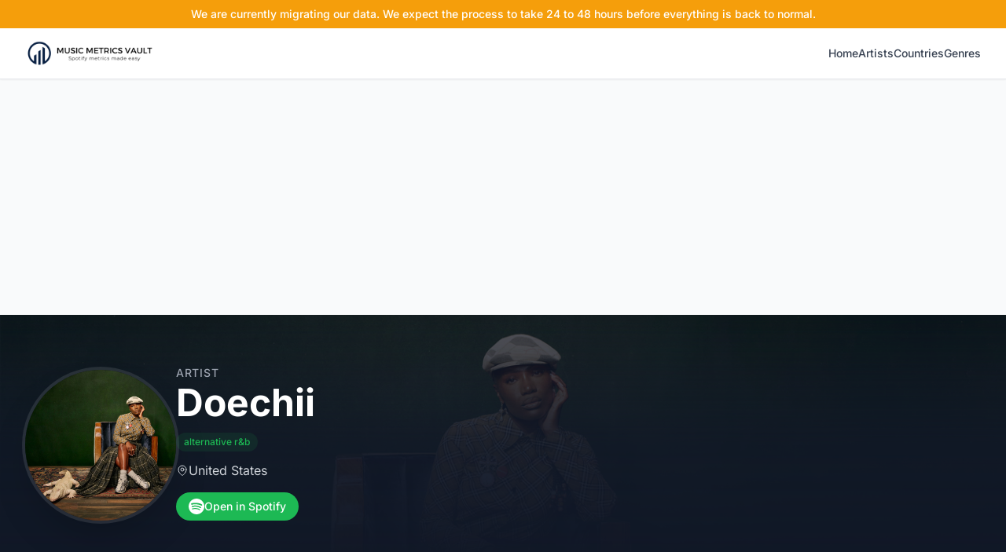

--- FILE ---
content_type: text/html; charset=UTF-8
request_url: https://www.musicmetricsvault.com/artists/doechii/4E2rKHVDssGJm2SCDOMMJB
body_size: 19053
content:
<!DOCTYPE html>
<html lang="en">
<head>
    <meta charset="utf-8">
    <meta name="viewport" content="width=device-width, initial-scale=1">
    <meta name="csrf-token" content="5lR0nMnEfkMruAo0qJPOXVggFLDy4PQHjM6SJEjU">

    
    <title>Doechii - Spotify Statistics &amp; Monthly Listeners | Music Metrics Vault</title>
    <meta name="description" content="Discover Doechii Spotify statistics: 29.1 million monthly listeners, 3.4 million followers, top tracks, and streaming analytics.">
    <meta name="keywords" content="spotify analytics, artist statistics, monthly listeners, spotify followers, stream count, music metrics">

    
    <link rel="canonical" href="https://www.musicmetricsvault.com/artists/doechii/4E2rKHVDssGJm2SCDOMMJB">

    
    <meta property="og:type" content="website">
    <meta property="og:title" content="Doechii - Spotify Statistics">
    <meta property="og:description" content="Discover Doechii Spotify statistics: 29.1 million monthly listeners, 3.4 million followers, top tracks, and streaming analytics.">
    <meta property="og:image" content="https://i.scdn.co/image/ab6761610000e5ebca2fee52c41d3f58ceb6474b">
    <meta property="og:url" content="https://www.musicmetricsvault.com/artists/doechii/4E2rKHVDssGJm2SCDOMMJB">
    <meta property="og:site_name" content="Music Metrics Vault">

    
    <meta name="twitter:card" content="summary_large_image">
    <meta name="twitter:title" content="Doechii - Spotify Statistics">
    <meta name="twitter:description" content="Discover Doechii Spotify statistics: 29.1 million monthly listeners, 3.4 million followers, top tracks, and streaming analytics.">
    <meta name="twitter:image" content="https://i.scdn.co/image/ab6761610000e5ebca2fee52c41d3f58ceb6474b">

    
    <link rel="preconnect" href="https://fonts.bunny.net">
    <link href="https://fonts.bunny.net/css?family=inter:400,500,600,700&display=swap" rel="stylesheet" />

    
    <link rel="icon" type="image/png" href="/img/favicon.png">

    
    <link rel="preload" as="style" href="https://www.musicmetricsvault.com/build/assets/app-31fe2ded.css" /><link rel="modulepreload" href="https://www.musicmetricsvault.com/build/assets/app-0d91dc04.js" /><link rel="stylesheet" href="https://www.musicmetricsvault.com/build/assets/app-31fe2ded.css" data-navigate-track="reload" /><script type="module" src="https://www.musicmetricsvault.com/build/assets/app-0d91dc04.js" data-navigate-track="reload"></script>
    
    <!-- Livewire Styles --><style >[wire\:loading][wire\:loading], [wire\:loading\.delay][wire\:loading\.delay], [wire\:loading\.inline-block][wire\:loading\.inline-block], [wire\:loading\.inline][wire\:loading\.inline], [wire\:loading\.block][wire\:loading\.block], [wire\:loading\.flex][wire\:loading\.flex], [wire\:loading\.table][wire\:loading\.table], [wire\:loading\.grid][wire\:loading\.grid], [wire\:loading\.inline-flex][wire\:loading\.inline-flex] {display: none;}[wire\:loading\.delay\.none][wire\:loading\.delay\.none], [wire\:loading\.delay\.shortest][wire\:loading\.delay\.shortest], [wire\:loading\.delay\.shorter][wire\:loading\.delay\.shorter], [wire\:loading\.delay\.short][wire\:loading\.delay\.short], [wire\:loading\.delay\.default][wire\:loading\.delay\.default], [wire\:loading\.delay\.long][wire\:loading\.delay\.long], [wire\:loading\.delay\.longer][wire\:loading\.delay\.longer], [wire\:loading\.delay\.longest][wire\:loading\.delay\.longest] {display: none;}[wire\:offline][wire\:offline] {display: none;}[wire\:dirty]:not(textarea):not(input):not(select) {display: none;}:root {--livewire-progress-bar-color: #2299dd;}[x-cloak] {display: none !important;}[wire\:cloak] {display: none !important;}dialog#livewire-error::backdrop {background-color: rgba(0, 0, 0, .6);}</style>

    
            <script type="application/ld+json">{"@context":"https://schema.org","@type":"MusicGroup","name":"Doechii","genre":["alternative r&b"],"sameAs":["https://open.spotify.com/artist/4E2rKHVDssGJm2SCDOMMJB","https://www.youtube.com/channel/UCksiqtuWYtN2YluvAQnV2dQ","https://music.apple.com/us/artist/1437641643","https://www.tiktok.com/@iamdoechii_","https://instagram.com/doechii","https://twitter.com/iamdoechii"],"image":"https://i.scdn.co/image/ab6761610000e5ebca2fee52c41d3f58ceb6474b","description":"Rising star Doechii’s new hip-hop/rap mixtape, Alligator Bites Never Heal, captures a rare talent in her rawest form yet, giving listeners 19 distinct windows i..."}</script>
    
    
    
    
    <script async src="https://pagead2.googlesyndication.com/pagead/js/adsbygoogle.js?client=ca-pub-5507332598760918" crossorigin="anonymous"></script>
</head>
<body class="font-sans antialiased bg-gray-50 text-gray-900">
    
    <div class="bg-amber-500 text-white text-center py-2 px-4 text-sm font-medium">
        We are currently migrating our data. We expect the process to take 24 to 48 hours before everything is back to normal.
    </div>

    
    <header class="sticky top-0 z-50 bg-white border-b border-gray-200 shadow-sm" x-data="{ mobileMenuOpen: false }">
        <nav class="mx-auto max-w-7xl px-4 sm:px-6 lg:px-8">
            <div class="flex h-16 items-center justify-between">
                
                <div class="flex items-center">
                    <a href="https://www.musicmetricsvault.com" class="flex items-center gap-2">
                        <img class="h-10 w-auto" src="/img/mmv_logo.png" alt="Music Metrics Vault">
                    </a>
                </div>

                
                <div class="hidden md:flex md:items-center md:gap-x-8">
                    <a href="https://www.musicmetricsvault.com" class="text-sm font-medium text-gray-700 hover:text-spotify-green transition-colors">Home</a>
                    <a href="https://www.musicmetricsvault.com/artists" class="text-sm font-medium text-gray-700 hover:text-spotify-green transition-colors">Artists</a>
                    <a href="https://www.musicmetricsvault.com/countries" class="text-sm font-medium text-gray-700 hover:text-spotify-green transition-colors">Countries</a>
                    <a href="https://www.musicmetricsvault.com/genres" class="text-sm font-medium text-gray-700 hover:text-spotify-green transition-colors">Genres</a>
                </div>

                
                <div class="flex md:hidden">
                    <button
                        @click="mobileMenuOpen = !mobileMenuOpen"
                        type="button"
                        class="inline-flex items-center justify-center rounded-md p-2 text-gray-700 hover:bg-gray-100 hover:text-gray-900 focus:outline-none focus:ring-2 focus:ring-inset focus:ring-spotify-green"
                        aria-expanded="false"
                    >
                        <span class="sr-only">Open main menu</span>
                        <svg x-show="!mobileMenuOpen" class="h-6 w-6" fill="none" viewBox="0 0 24 24" stroke-width="1.5" stroke="currentColor">
                            <path stroke-linecap="round" stroke-linejoin="round" d="M3.75 6.75h16.5M3.75 12h16.5m-16.5 5.25h16.5" />
                        </svg>
                        <svg x-show="mobileMenuOpen" x-cloak class="h-6 w-6" fill="none" viewBox="0 0 24 24" stroke-width="1.5" stroke="currentColor">
                            <path stroke-linecap="round" stroke-linejoin="round" d="M6 18L18 6M6 6l12 12" />
                        </svg>
                    </button>
                </div>
            </div>

            
            <div
                x-show="mobileMenuOpen"
                x-transition:enter="transition ease-out duration-200"
                x-transition:enter-start="opacity-0 -translate-y-1"
                x-transition:enter-end="opacity-100 translate-y-0"
                x-transition:leave="transition ease-in duration-150"
                x-transition:leave-start="opacity-100 translate-y-0"
                x-transition:leave-end="opacity-0 -translate-y-1"
                x-cloak
                class="md:hidden border-t border-gray-200"
            >
                <div class="space-y-1 pb-3 pt-2">
                    <a href="https://www.musicmetricsvault.com" class="block rounded-md px-3 py-2 text-base font-medium text-gray-700 hover:bg-gray-50 hover:text-spotify-green">Home</a>
                    <a href="https://www.musicmetricsvault.com/artists" class="block rounded-md px-3 py-2 text-base font-medium text-gray-700 hover:bg-gray-50 hover:text-spotify-green">Artists</a>
                    <a href="https://www.musicmetricsvault.com/countries" class="block rounded-md px-3 py-2 text-base font-medium text-gray-700 hover:bg-gray-50 hover:text-spotify-green">Countries</a>
                    <a href="https://www.musicmetricsvault.com/genres" class="block rounded-md px-3 py-2 text-base font-medium text-gray-700 hover:bg-gray-50 hover:text-spotify-green">Genres</a>
                </div>
            </div>
        </nav>
    </header>

    
    
    
    <main class="min-h-screen">
                    <div wire:snapshot="{&quot;data&quot;:{&quot;artist&quot;:[null,{&quot;class&quot;:&quot;App\\Models\\Artist&quot;,&quot;key&quot;:335,&quot;s&quot;:&quot;mdl&quot;}],&quot;slug&quot;:&quot;doechii&quot;,&quot;id&quot;:&quot;4E2rKHVDssGJm2SCDOMMJB&quot;,&quot;refreshMessage&quot;:null,&quot;refreshSuccess&quot;:false},&quot;memo&quot;:{&quot;id&quot;:&quot;unzB5iryKL1L8LlLEwaN&quot;,&quot;name&quot;:&quot;pages.artist.show&quot;,&quot;path&quot;:&quot;artists\/doechii\/4E2rKHVDssGJm2SCDOMMJB&quot;,&quot;method&quot;:&quot;GET&quot;,&quot;release&quot;:&quot;a-a-a&quot;,&quot;children&quot;:{&quot;lw-834777441-0&quot;:[&quot;div&quot;,&quot;0rHnvdtCdbZxUwsHCE9q&quot;],&quot;lw-834777441-1&quot;:[&quot;div&quot;,&quot;OUXbfaGJXcMkSu2U9fVJ&quot;]},&quot;scripts&quot;:[],&quot;assets&quot;:[],&quot;errors&quot;:[],&quot;locale&quot;:&quot;en&quot;},&quot;checksum&quot;:&quot;347f4ba17300f70d42e7e0cf866207eb21b6154b73c27072c5d694dab75dd6d5&quot;}" wire:effects="{&quot;url&quot;:{&quot;slug&quot;:{&quot;as&quot;:null,&quot;use&quot;:&quot;replace&quot;,&quot;alwaysShow&quot;:false,&quot;except&quot;:null},&quot;id&quot;:{&quot;as&quot;:null,&quot;use&quot;:&quot;replace&quot;,&quot;alwaysShow&quot;:false,&quot;except&quot;:null}}}" wire:id="unzB5iryKL1L8LlLEwaN">
                
    
    <div class="relative bg-gradient-to-b from-gray-900 to-gray-800 overflow-hidden">
        <!--[if BLOCK]><![endif]-->            <div class="absolute inset-0">
                <img src="https://i.scdn.co/image/ab67618600001016210b8a710fd2aba8e9b7a099" alt="" class="w-full h-full object-cover opacity-30">
                <div class="absolute inset-0 bg-gradient-to-t from-gray-900 via-gray-900/80 to-transparent"></div>
            </div>
        <!--[if ENDBLOCK]><![endif]-->
        <div class="relative mx-auto max-w-7xl px-4 sm:px-6 lg:px-8 py-12 sm:py-16">
            <div class="flex flex-col sm:flex-row items-center sm:items-end gap-6">
                
                <div class="flex-shrink-0">
                    <!--[if BLOCK]><![endif]-->                        <img src="https://i.scdn.co/image/ab6761610000e5ebca2fee52c41d3f58ceb6474b" alt="Doechii" class="h-40 w-40 sm:h-48 sm:w-48 rounded-full object-cover shadow-2xl ring-4 ring-white/10">
                    <!--[if ENDBLOCK]><![endif]-->                </div>

                
                <div class="text-center sm:text-left flex-1">
                    <p class="text-sm font-medium text-gray-400 uppercase tracking-wider">Artist</p>
                    <h1 class="mt-1 text-3xl sm:text-4xl lg:text-5xl font-bold text-white">Doechii</h1>

                    
                    <!--[if BLOCK]><![endif]-->                        <div class="mt-3 flex flex-wrap justify-center sm:justify-start gap-2">
                            <!--[if BLOCK]><![endif]-->                                <a href="https://www.musicmetricsvault.com/genres/alternative-rb/64">
                                    <!--[if BLOCK]><![endif]-->    <span class="inline-flex items-center font-medium rounded-full transition-colors bg-spotify-green/10 text-spotify-green hover:bg-spotify-green/20 px-2.5 py-1 text-xs">
        alternative r&amp;b
    </span>
<!--[if ENDBLOCK]><![endif]-->                                </a>
                            <!--[if ENDBLOCK]><![endif]-->                        </div>
                    <!--[if ENDBLOCK]><![endif]-->
                    
                    <!--[if BLOCK]><![endif]-->                        <div class="mt-3 flex items-center justify-center sm:justify-start gap-2 text-gray-300">
                            <svg class="h-4 w-4" fill="none" viewBox="0 0 24 24" stroke-width="1.5" stroke="currentColor">
                                <path stroke-linecap="round" stroke-linejoin="round" d="M15 10.5a3 3 0 11-6 0 3 3 0 016 0z" />
                                <path stroke-linecap="round" stroke-linejoin="round" d="M19.5 10.5c0 7.142-7.5 11.25-7.5 11.25S4.5 17.642 4.5 10.5a7.5 7.5 0 1115 0z" />
                            </svg>
                            <a href="https://www.musicmetricsvault.com/countries/united-states/232" class="hover:text-white transition-colors">
                                United States
                            </a>
                        </div>
                    <!--[if ENDBLOCK]><![endif]-->
                    
                    <div class="mt-4">
                        <a href="https://open.spotify.com/artist/4E2rKHVDssGJm2SCDOMMJB" target="_blank" rel="noopener noreferrer" class="inline-flex items-center gap-2 px-4 py-2 bg-spotify-green text-white text-sm font-medium rounded-full hover:bg-spotify-green-dark transition-colors">
                            <svg class="h-5 w-5" viewBox="0 0 24 24" fill="currentColor">
                                <path d="M12 0C5.4 0 0 5.4 0 12s5.4 12 12 12 12-5.4 12-12S18.66 0 12 0zm5.521 17.34c-.24.359-.66.48-1.021.24-2.82-1.74-6.36-2.101-10.561-1.141-.418.122-.779-.179-.899-.539-.12-.421.18-.78.54-.9 4.56-1.021 8.52-.6 11.64 1.32.42.18.479.659.301 1.02zm1.44-3.3c-.301.42-.841.6-1.262.3-3.239-1.98-8.159-2.58-11.939-1.38-.479.12-1.02-.12-1.14-.6-.12-.48.12-1.021.6-1.141C9.6 9.9 15 10.561 18.72 12.84c.361.181.54.78.241 1.2zm.12-3.36C15.24 8.4 8.82 8.16 5.16 9.301c-.6.179-1.2-.181-1.38-.721-.18-.601.18-1.2.72-1.381 4.26-1.26 11.28-1.02 15.721 1.621.539.3.719 1.02.419 1.56-.299.421-1.02.599-1.559.3z"/>
                            </svg>
                            Open in Spotify
                        </a>
                    </div>
                </div>
            </div>
        </div>
    </div>

    
    <div class="mx-auto max-w-7xl px-4 sm:px-6 lg:px-8 py-8">
        
        <!--[if BLOCK]><![endif]--><!--[if ENDBLOCK]><![endif]-->
        
                <div class="mb-6 flex flex-wrap items-center justify-between gap-4 rounded-lg border px-4 py-3 bg-white border-gray-200">
            <div class="flex items-center gap-3">
                <!--[if BLOCK]><![endif]-->                    <p class="text-sm text-gray-500">
                        Last updated: 13 hours ago
                    </p>
                <!--[if ENDBLOCK]><![endif]-->            </div>
            <button
                wire:click="refreshData"
                wire:loading.attr="disabled"
                class="inline-flex items-center gap-2 px-3 py-1.5 text-sm font-medium rounded-lg focus:outline-none focus:ring-2 focus:ring-offset-2 transition-colors disabled:opacity-50 text-gray-700 bg-white border border-gray-300 hover:bg-gray-50 focus:ring-spotify-green"
            >
                <svg wire:loading.remove wire:target="refreshData" class="h-4 w-4" fill="none" viewBox="0 0 24 24" stroke-width="1.5" stroke="currentColor">
                    <path stroke-linecap="round" stroke-linejoin="round" d="M16.023 9.348h4.992v-.001M2.985 19.644v-4.992m0 0h4.992m-4.993 0l3.181 3.183a8.25 8.25 0 0013.803-3.7M4.031 9.865a8.25 8.25 0 0113.803-3.7l3.181 3.182m0-4.991v4.99" />
                </svg>
                <svg wire:loading wire:target="refreshData" class="animate-spin h-4 w-4" fill="none" viewBox="0 0 24 24">
                    <circle class="opacity-25" cx="12" cy="12" r="10" stroke="currentColor" stroke-width="4"></circle>
                    <path class="opacity-75" fill="currentColor" d="M4 12a8 8 0 018-8V0C5.373 0 0 5.373 0 12h4zm2 5.291A7.962 7.962 0 014 12H0c0 3.042 1.135 5.824 3 7.938l3-2.647z"></path>
                </svg>
                <span wire:loading.remove wire:target="refreshData">Refresh Data</span>
                <span wire:loading wire:target="refreshData">Refreshing...</span>
            </button>
        </div>

        
        <div class="grid grid-cols-1 lg:grid-cols-3 gap-8">
            
            <div class="lg:col-span-2">
                <!--[if BLOCK]><![endif]-->                    <div class="bg-white rounded-xl shadow-sm border border-gray-100 overflow-hidden">
    <!--[if BLOCK]><![endif]--><!--[if ENDBLOCK]><![endif]-->
    <div class="px-4 py-5 sm:p-6">
        <div class="prose prose-sm max-w-none text-gray-600">
                            Rising star Doechii’s new hip-hop/rap mixtape, Alligator Bites Never Heal, captures a rare talent in her rawest form yet, giving listeners 19 distinct windows into her one-of-a-kind artistry. On the mixtape, Doechii is equal parts her Tampa roots and Los Angeles, where she’s currently based. She is then and now and also tomorrow, she is countless genres and movements and eras and ideas laid out before us in less than an hour of song. She is the woman on the cover, looking like a stone-faced queen, wearing Vivienne Westwood with beads in her braids and an albino alligator in her lap as if to say, “Did you expect something less?”<br />
<br />
The mixtape comes on the heels of Doechii&amp;#39;s Eurodance-inspired hit &amp;#34;Alter Ego,&amp;#34; dubbed by R&amp;amp;B superstar SZA as &amp;#34;the craziest song I&amp;#39;ve heard all year.&amp;#34; After gaining 600 million plus global streams for “What It Is (Block Boy)”  last year, she continued to build her momentum when she popped out to Los Angeles to open for Beyoncé. That same fall, the self-proclaimed Swamp Princess hit the road with Doja Cat on her Scarlet Tour dates.
                        </div>
    </div>

    <!--[if BLOCK]><![endif]--><!--[if ENDBLOCK]><![endif]--></div>
                <!--[if ENDBLOCK]><![endif]-->            </div>

            
            <div class="space-y-4">
                
                <!--[if BLOCK]><![endif]-->                    <div x-data="{ showListenersModal: false }" class="bg-white rounded-xl shadow-sm border border-gray-100 p-5">
                        <div class="flex items-center justify-between">
                            <div class="flex-1 min-w-0">
                                <p class="text-sm font-medium text-gray-500 truncate">Monthly Listeners</p>
                                <p class="mt-1 text-2xl font-bold text-gray-900">29.1 million</p>
                                <!--[if BLOCK]><![endif]-->                                    <button
                                        @click="showListenersModal = true"
                                        class="mt-2 text-sm text-spotify-green hover:text-spotify-green-dark font-medium inline-flex items-center gap-1 transition-colors"
                                    >
                                        <svg class="h-4 w-4" fill="none" viewBox="0 0 24 24" stroke-width="1.5" stroke="currentColor">
                                            <path stroke-linecap="round" stroke-linejoin="round" d="M3 13.125C3 12.504 3.504 12 4.125 12h2.25c.621 0 1.125.504 1.125 1.125v6.75C7.5 20.496 6.996 21 6.375 21h-2.25A1.125 1.125 0 013 19.875v-6.75zM9.75 8.625c0-.621.504-1.125 1.125-1.125h2.25c.621 0 1.125.504 1.125 1.125v11.25c0 .621-.504 1.125-1.125 1.125h-2.25a1.125 1.125 0 01-1.125-1.125V8.625zM16.5 4.125c0-.621.504-1.125 1.125-1.125h2.25C20.496 3 21 3.504 21 4.125v15.75c0 .621-.504 1.125-1.125 1.125h-2.25a1.125 1.125 0 01-1.125-1.125V4.125z" />
                                        </svg>
                                        See details
                                    </button>
                                <!--[if ENDBLOCK]><![endif]-->                            </div>
                            <div class="flex-shrink-0 ml-4">
                                <div class="p-3 bg-spotify-green/10 rounded-lg">
                                    <svg class="h-6 w-6 text-spotify-green" fill="none" viewBox="0 0 24 24" stroke-width="1.5" stroke="currentColor">
                                        <path stroke-linecap="round" stroke-linejoin="round" d="M15.75 6a3.75 3.75 0 11-7.5 0 3.75 3.75 0 017.5 0zM4.501 20.118a7.5 7.5 0 0114.998 0A17.933 17.933 0 0112 21.75c-2.676 0-5.216-.584-7.499-1.632z" />
                                    </svg>
                                </div>
                            </div>
                        </div>

                        
                        <div
                            x-show="showListenersModal"
                            x-cloak
                            class="fixed inset-0 z-50 overflow-y-auto"
                            aria-labelledby="listeners-modal-title"
                            role="dialog"
                            aria-modal="true"
                        >
                            <div class="flex min-h-screen items-end justify-center px-4 pt-4 pb-20 text-center sm:block sm:p-0">
                                <div
                                    x-show="showListenersModal"
                                    x-transition:enter="ease-out duration-300"
                                    x-transition:enter-start="opacity-0"
                                    x-transition:enter-end="opacity-100"
                                    x-transition:leave="ease-in duration-200"
                                    x-transition:leave-start="opacity-100"
                                    x-transition:leave-end="opacity-0"
                                    class="fixed inset-0 bg-gray-500 bg-opacity-75 transition-opacity"
                                    @click="showListenersModal = false"
                                ></div>

                                <span class="hidden sm:inline-block sm:h-screen sm:align-middle" aria-hidden="true">&#8203;</span>

                                <div
                                    x-show="showListenersModal"
                                    x-transition:enter="ease-out duration-300"
                                    x-transition:enter-start="opacity-0 translate-y-4 sm:translate-y-0 sm:scale-95"
                                    x-transition:enter-end="opacity-100 translate-y-0 sm:scale-100"
                                    x-transition:leave="ease-in duration-200"
                                    x-transition:leave-start="opacity-100 translate-y-0 sm:scale-100"
                                    x-transition:leave-end="opacity-0 translate-y-4 sm:translate-y-0 sm:scale-95"
                                    class="inline-block transform overflow-hidden rounded-lg bg-white text-left align-bottom shadow-xl transition-all sm:my-8 sm:w-full sm:max-w-2xl sm:align-middle"
                                    @click.away="showListenersModal = false"
                                >
                                    <div class="bg-white px-4 pt-5 pb-4 sm:p-6">
                                        <div class="flex items-start justify-between mb-4">
                                            <h3 class="text-lg font-semibold text-gray-900" id="listeners-modal-title">
                                                Monthly Listeners History
                                            </h3>
                                            <button
                                                @click="showListenersModal = false"
                                                class="rounded-md bg-white text-gray-400 hover:text-gray-500 focus:outline-none"
                                            >
                                                <span class="sr-only">Close</span>
                                                <svg class="h-6 w-6" fill="none" viewBox="0 0 24 24" stroke-width="1.5" stroke="currentColor">
                                                    <path stroke-linecap="round" stroke-linejoin="round" d="M6 18L18 6M6 6l12 12" />
                                                </svg>
                                            </button>
                                        </div>

                                        <p class="text-sm text-gray-500 mb-4">
                                            Track the evolution of monthly listeners over the last 28 days.
                                        </p>

                                        
                                        <div
                                            x-data="listenersChart()"
                                            x-effect="if (showListenersModal) initChart(JSON.parse('[{\u0022date\u0022:\u00222026-01-09\u0022,\u0022listeners\u0022:24001154},{\u0022date\u0022:\u00222026-01-10\u0022,\u0022listeners\u0022:24351269},{\u0022date\u0022:\u00222026-01-11\u0022,\u0022listeners\u0022:24721024},{\u0022date\u0022:\u00222026-01-12\u0022,\u0022listeners\u0022:24994775},{\u0022date\u0022:\u00222026-01-13\u0022,\u0022listeners\u0022:25220084},{\u0022date\u0022:\u00222026-01-14\u0022,\u0022listeners\u0022:25467649},{\u0022date\u0022:\u00222026-01-16\u0022,\u0022listeners\u0022:25905028},{\u0022date\u0022:\u00222026-01-17\u0022,\u0022listeners\u0022:26122254},{\u0022date\u0022:\u00222026-01-18\u0022,\u0022listeners\u0022:26379067},{\u0022date\u0022:\u00222026-01-19\u0022,\u0022listeners\u0022:26603297},{\u0022date\u0022:\u00222026-01-20\u0022,\u0022listeners\u0022:26770072},{\u0022date\u0022:\u00222026-01-21\u0022,\u0022listeners\u0022:26898562},{\u0022date\u0022:\u00222026-01-22\u0022,\u0022listeners\u0022:26990710},{\u0022date\u0022:\u00222026-01-24\u0022,\u0022listeners\u0022:27793856},{\u0022date\u0022:\u00222026-01-25\u0022,\u0022listeners\u0022:28193125},{\u0022date\u0022:\u00222026-01-26\u0022,\u0022listeners\u0022:28526965},{\u0022date\u0022:\u00222026-01-27\u0022,\u0022listeners\u0022:28745868},{\u0022date\u0022:\u00222026-01-28\u0022,\u0022listeners\u0022:28934676},{\u0022date\u0022:\u00222026-01-29\u0022,\u0022listeners\u0022:29073740}]'))"
                                            class="h-64 mb-4"
                                        >
                                            <canvas x-ref="listenersChart"></canvas>
                                        </div>
                                    </div>
                                    <div class="bg-gray-50 px-4 py-3 sm:flex sm:flex-row-reverse sm:px-6">
                                        <button
                                            type="button"
                                            @click="showListenersModal = false"
                                            class="mt-3 inline-flex w-full justify-center rounded-md bg-white px-3 py-2 text-sm font-semibold text-gray-900 shadow-sm ring-1 ring-inset ring-gray-300 hover:bg-gray-50 sm:mt-0 sm:w-auto"
                                        >
                                            Close
                                        </button>
                                    </div>
                                </div>
                            </div>
                        </div>
                    </div>
                <!--[if ENDBLOCK]><![endif]-->
                
                <!--[if BLOCK]><![endif]-->                    <div x-data="{ showFollowersModal: false }" class="bg-white rounded-xl shadow-sm border border-gray-100 p-5">
                        <div class="flex items-center justify-between">
                            <div class="flex-1 min-w-0">
                                <p class="text-sm font-medium text-gray-500 truncate">Followers</p>
                                <p class="mt-1 text-2xl font-bold text-gray-900">3.4 million</p>
                                <!--[if BLOCK]><![endif]-->                                    <button
                                        @click="showFollowersModal = true"
                                        class="mt-2 text-sm text-spotify-green hover:text-spotify-green-dark font-medium inline-flex items-center gap-1 transition-colors"
                                    >
                                        <svg class="h-4 w-4" fill="none" viewBox="0 0 24 24" stroke-width="1.5" stroke="currentColor">
                                            <path stroke-linecap="round" stroke-linejoin="round" d="M3 13.125C3 12.504 3.504 12 4.125 12h2.25c.621 0 1.125.504 1.125 1.125v6.75C7.5 20.496 6.996 21 6.375 21h-2.25A1.125 1.125 0 013 19.875v-6.75zM9.75 8.625c0-.621.504-1.125 1.125-1.125h2.25c.621 0 1.125.504 1.125 1.125v11.25c0 .621-.504 1.125-1.125 1.125h-2.25a1.125 1.125 0 01-1.125-1.125V8.625zM16.5 4.125c0-.621.504-1.125 1.125-1.125h2.25C20.496 3 21 3.504 21 4.125v15.75c0 .621-.504 1.125-1.125 1.125h-2.25a1.125 1.125 0 01-1.125-1.125V4.125z" />
                                        </svg>
                                        See details
                                    </button>
                                <!--[if ENDBLOCK]><![endif]-->                            </div>
                            <div class="flex-shrink-0 ml-4">
                                <div class="p-3 bg-spotify-green/10 rounded-lg">
                                    <svg class="h-6 w-6 text-spotify-green" fill="none" viewBox="0 0 24 24" stroke-width="1.5" stroke="currentColor">
                                        <path stroke-linecap="round" stroke-linejoin="round" d="M21 8.25c0-2.485-2.099-4.5-4.688-4.5-1.935 0-3.597 1.126-4.312 2.733-.715-1.607-2.377-2.733-4.313-2.733C5.1 3.75 3 5.765 3 8.25c0 7.22 9 12 9 12s9-4.78 9-12z" />
                                    </svg>
                                </div>
                            </div>
                        </div>

                        
                        <div
                            x-show="showFollowersModal"
                            x-cloak
                            class="fixed inset-0 z-50 overflow-y-auto"
                            aria-labelledby="followers-modal-title"
                            role="dialog"
                            aria-modal="true"
                        >
                            <div class="flex min-h-screen items-end justify-center px-4 pt-4 pb-20 text-center sm:block sm:p-0">
                                <div
                                    x-show="showFollowersModal"
                                    x-transition:enter="ease-out duration-300"
                                    x-transition:enter-start="opacity-0"
                                    x-transition:enter-end="opacity-100"
                                    x-transition:leave="ease-in duration-200"
                                    x-transition:leave-start="opacity-100"
                                    x-transition:leave-end="opacity-0"
                                    class="fixed inset-0 bg-gray-500 bg-opacity-75 transition-opacity"
                                    @click="showFollowersModal = false"
                                ></div>

                                <span class="hidden sm:inline-block sm:h-screen sm:align-middle" aria-hidden="true">&#8203;</span>

                                <div
                                    x-show="showFollowersModal"
                                    x-transition:enter="ease-out duration-300"
                                    x-transition:enter-start="opacity-0 translate-y-4 sm:translate-y-0 sm:scale-95"
                                    x-transition:enter-end="opacity-100 translate-y-0 sm:scale-100"
                                    x-transition:leave="ease-in duration-200"
                                    x-transition:leave-start="opacity-100 translate-y-0 sm:scale-100"
                                    x-transition:leave-end="opacity-0 translate-y-4 sm:translate-y-0 sm:scale-95"
                                    class="inline-block transform overflow-hidden rounded-lg bg-white text-left align-bottom shadow-xl transition-all sm:my-8 sm:w-full sm:max-w-2xl sm:align-middle"
                                    @click.away="showFollowersModal = false"
                                >
                                    <div class="bg-white px-4 pt-5 pb-4 sm:p-6">
                                        <div class="flex items-start justify-between mb-4">
                                            <h3 class="text-lg font-semibold text-gray-900" id="followers-modal-title">
                                                Followers History
                                            </h3>
                                            <button
                                                @click="showFollowersModal = false"
                                                class="rounded-md bg-white text-gray-400 hover:text-gray-500 focus:outline-none"
                                            >
                                                <span class="sr-only">Close</span>
                                                <svg class="h-6 w-6" fill="none" viewBox="0 0 24 24" stroke-width="1.5" stroke="currentColor">
                                                    <path stroke-linecap="round" stroke-linejoin="round" d="M6 18L18 6M6 6l12 12" />
                                                </svg>
                                            </button>
                                        </div>

                                        <p class="text-sm text-gray-500 mb-4">
                                            Track the evolution of followers over the last 28 days.
                                        </p>

                                        
                                        <div
                                            x-data="followersChart()"
                                            x-effect="if (showFollowersModal) initChart(JSON.parse('[{\u0022date\u0022:\u00222026-01-09\u0022,\u0022followers\u0022:3327918},{\u0022date\u0022:\u00222026-01-10\u0022,\u0022followers\u0022:3327918},{\u0022date\u0022:\u00222026-01-11\u0022,\u0022followers\u0022:3330013},{\u0022date\u0022:\u00222026-01-12\u0022,\u0022followers\u0022:3332056},{\u0022date\u0022:\u00222026-01-13\u0022,\u0022followers\u0022:3335698},{\u0022date\u0022:\u00222026-01-14\u0022,\u0022followers\u0022:3337458},{\u0022date\u0022:\u00222026-01-16\u0022,\u0022followers\u0022:3339193},{\u0022date\u0022:\u00222026-01-17\u0022,\u0022followers\u0022:3342861},{\u0022date\u0022:\u00222026-01-18\u0022,\u0022followers\u0022:3344703},{\u0022date\u0022:\u00222026-01-19\u0022,\u0022followers\u0022:3346451},{\u0022date\u0022:\u00222026-01-20\u0022,\u0022followers\u0022:3348006},{\u0022date\u0022:\u00222026-01-21\u0022,\u0022followers\u0022:3349446},{\u0022date\u0022:\u00222026-01-22\u0022,\u0022followers\u0022:3351125},{\u0022date\u0022:\u00222026-01-24\u0022,\u0022followers\u0022:3352884},{\u0022date\u0022:\u00222026-01-25\u0022,\u0022followers\u0022:3354570},{\u0022date\u0022:\u00222026-01-26\u0022,\u0022followers\u0022:3356490},{\u0022date\u0022:\u00222026-01-27\u0022,\u0022followers\u0022:3358218},{\u0022date\u0022:\u00222026-01-28\u0022,\u0022followers\u0022:3359884},{\u0022date\u0022:\u00222026-01-29\u0022,\u0022followers\u0022:3361386}]'))"
                                            class="h-64 mb-4"
                                        >
                                            <canvas x-ref="followersChart"></canvas>
                                        </div>
                                    </div>
                                    <div class="bg-gray-50 px-4 py-3 sm:flex sm:flex-row-reverse sm:px-6">
                                        <button
                                            type="button"
                                            @click="showFollowersModal = false"
                                            class="mt-3 inline-flex w-full justify-center rounded-md bg-white px-3 py-2 text-sm font-semibold text-gray-900 shadow-sm ring-1 ring-inset ring-gray-300 hover:bg-gray-50 sm:mt-0 sm:w-auto"
                                        >
                                            Close
                                        </button>
                                    </div>
                                </div>
                            </div>
                        </div>
                    </div>
                <!--[if ENDBLOCK]><![endif]-->
                <!--[if BLOCK]><![endif]-->                    <div x-data="{ showStreamsModal: false }" class="bg-white rounded-xl shadow-sm border border-gray-100 p-5">
                        <div class="flex items-center justify-between">
                            <div class="flex-1 min-w-0">
                                <p class="text-sm font-medium text-gray-500 truncate">Total Streams</p>
                                <p class="mt-1 text-2xl font-bold text-gray-900">3.6 billion</p>
                                <!--[if BLOCK]><![endif]-->                                    <button
                                        @click="showStreamsModal = true"
                                        class="mt-2 text-sm text-spotify-green hover:text-spotify-green-dark font-medium inline-flex items-center gap-1 transition-colors"
                                    >
                                        <svg class="h-4 w-4" fill="none" viewBox="0 0 24 24" stroke-width="1.5" stroke="currentColor">
                                            <path stroke-linecap="round" stroke-linejoin="round" d="M3 13.125C3 12.504 3.504 12 4.125 12h2.25c.621 0 1.125.504 1.125 1.125v6.75C7.5 20.496 6.996 21 6.375 21h-2.25A1.125 1.125 0 013 19.875v-6.75zM9.75 8.625c0-.621.504-1.125 1.125-1.125h2.25c.621 0 1.125.504 1.125 1.125v11.25c0 .621-.504 1.125-1.125 1.125h-2.25a1.125 1.125 0 01-1.125-1.125V8.625zM16.5 4.125c0-.621.504-1.125 1.125-1.125h2.25C20.496 3 21 3.504 21 4.125v15.75c0 .621-.504 1.125-1.125 1.125h-2.25a1.125 1.125 0 01-1.125-1.125V4.125z" />
                                        </svg>
                                        See details
                                    </button>
                                <!--[if ENDBLOCK]><![endif]-->                            </div>
                            <div class="flex-shrink-0 ml-4">
                                <div class="p-3 bg-spotify-green/10 rounded-lg">
                                    <svg class="h-6 w-6 text-spotify-green" fill="none" viewBox="0 0 24 24" stroke-width="1.5" stroke="currentColor">
                                        <path stroke-linecap="round" stroke-linejoin="round" d="M3 13.125C3 12.504 3.504 12 4.125 12h2.25c.621 0 1.125.504 1.125 1.125v6.75C7.5 20.496 6.996 21 6.375 21h-2.25A1.125 1.125 0 013 19.875v-6.75zM9.75 8.625c0-.621.504-1.125 1.125-1.125h2.25c.621 0 1.125.504 1.125 1.125v11.25c0 .621-.504 1.125-1.125 1.125h-2.25a1.125 1.125 0 01-1.125-1.125V8.625zM16.5 4.125c0-.621.504-1.125 1.125-1.125h2.25C20.496 3 21 3.504 21 4.125v15.75c0 .621-.504 1.125-1.125 1.125h-2.25a1.125 1.125 0 01-1.125-1.125V4.125z" />
                                    </svg>
                                </div>
                            </div>
                        </div>

                        
                        <div
                            x-show="showStreamsModal"
                            x-cloak
                            class="fixed inset-0 z-50 overflow-y-auto"
                            aria-labelledby="modal-title"
                            role="dialog"
                            aria-modal="true"
                        >
                            <div class="flex min-h-screen items-end justify-center px-4 pt-4 pb-20 text-center sm:block sm:p-0">
                                <div
                                    x-show="showStreamsModal"
                                    x-transition:enter="ease-out duration-300"
                                    x-transition:enter-start="opacity-0"
                                    x-transition:enter-end="opacity-100"
                                    x-transition:leave="ease-in duration-200"
                                    x-transition:leave-start="opacity-100"
                                    x-transition:leave-end="opacity-0"
                                    class="fixed inset-0 bg-gray-500 bg-opacity-75 transition-opacity"
                                    @click="showStreamsModal = false"
                                ></div>

                                <span class="hidden sm:inline-block sm:h-screen sm:align-middle" aria-hidden="true">&#8203;</span>

                                <div
                                    x-show="showStreamsModal"
                                    x-transition:enter="ease-out duration-300"
                                    x-transition:enter-start="opacity-0 translate-y-4 sm:translate-y-0 sm:scale-95"
                                    x-transition:enter-end="opacity-100 translate-y-0 sm:scale-100"
                                    x-transition:leave="ease-in duration-200"
                                    x-transition:leave-start="opacity-100 translate-y-0 sm:scale-100"
                                    x-transition:leave-end="opacity-0 translate-y-4 sm:translate-y-0 sm:scale-95"
                                    class="inline-block transform overflow-hidden rounded-lg bg-white text-left align-bottom shadow-xl transition-all sm:my-8 sm:w-full sm:max-w-2xl sm:align-middle"
                                    @click.away="showStreamsModal = false"
                                >
                                    <div class="bg-white px-4 pt-5 pb-4 sm:p-6">
                                        <div class="flex items-start justify-between mb-4">
                                            <h3 class="text-lg font-semibold text-gray-900" id="modal-title">
                                                Total Streams History
                                            </h3>
                                            <button
                                                @click="showStreamsModal = false"
                                                class="rounded-md bg-white text-gray-400 hover:text-gray-500 focus:outline-none"
                                            >
                                                <span class="sr-only">Close</span>
                                                <svg class="h-6 w-6" fill="none" viewBox="0 0 24 24" stroke-width="1.5" stroke="currentColor">
                                                    <path stroke-linecap="round" stroke-linejoin="round" d="M6 18L18 6M6 6l12 12" />
                                                </svg>
                                            </button>
                                        </div>

                                        <p class="text-sm text-gray-500 mb-4">
                                            Track the evolution of total streams over the last 28 days. This data is calculated from all tracks listed in the artist's discography.
                                        </p>

                                        
                                        <div
                                            x-data="streamsChart()"
                                            x-effect="if (showStreamsModal) initChart(JSON.parse('[{\u0022date\u0022:\u00222026-01-14\u0022,\u0022streams\u0022:770179101},{\u0022date\u0022:\u00222026-01-15\u0022,\u0022streams\u0022:3565320818},{\u0022date\u0022:\u00222026-01-17\u0022,\u0022streams\u0022:3870940877},{\u0022date\u0022:\u00222026-01-19\u0022,\u0022streams\u0022:3581029202},{\u0022date\u0022:\u00222026-01-20\u0022,\u0022streams\u0022:3583809905},{\u0022date\u0022:\u00222026-01-21\u0022,\u0022streams\u0022:3587403030},{\u0022date\u0022:\u00222026-01-22\u0022,\u0022streams\u0022:3591158243},{\u0022date\u0022:\u00222026-01-24\u0022,\u0022streams\u0022:3603589665},{\u0022date\u0022:\u00222026-01-25\u0022,\u0022streams\u0022:3608054693},{\u0022date\u0022:\u00222026-01-26\u0022,\u0022streams\u0022:3612056715},{\u0022date\u0022:\u00222026-01-27\u0022,\u0022streams\u0022:3615436163},{\u0022date\u0022:\u00222026-01-28\u0022,\u0022streams\u0022:3619095916},{\u0022date\u0022:\u00222026-01-29\u0022,\u0022streams\u0022:3622861739}]'))"
                                            class="h-64 mb-4"
                                        >
                                            <canvas x-ref="streamsChart"></canvas>
                                        </div>
                                    </div>
                                    <div class="bg-gray-50 px-4 py-3 sm:flex sm:flex-row-reverse sm:px-6">
                                        <button
                                            type="button"
                                            @click="showStreamsModal = false"
                                            class="mt-3 inline-flex w-full justify-center rounded-md bg-white px-3 py-2 text-sm font-semibold text-gray-900 shadow-sm ring-1 ring-inset ring-gray-300 hover:bg-gray-50 sm:mt-0 sm:w-auto"
                                        >
                                            Close
                                        </button>
                                    </div>
                                </div>
                            </div>
                        </div>
                    </div>
                <!--[if ENDBLOCK]><![endif]-->
                
                <!--[if BLOCK]><![endif]-->                    <div class="bg-white rounded-xl shadow-sm border border-gray-100 overflow-hidden">
    <!--[if BLOCK]><![endif]-->        <div class="px-4 py-4 sm:px-6 border-b border-gray-100 bg-gray-50/50">
            <h2 class="text-lg font-semibold text-gray-900">Top Cities</h2>
        </div>
    <!--[if ENDBLOCK]><![endif]-->
    <div class="px-4 py-5 sm:p-6">
        <div class="space-y-3">
                            <!--[if BLOCK]><![endif]-->                                <div class="flex items-center justify-between">
                                    <div class="flex items-center gap-2 min-w-0">
                                        <!--[if BLOCK]><![endif]-->                                            <img src="/img/flags/gb.svg" alt="United Kingdom" class="h-3 w-5 object-cover flex-shrink-0 shadow-sm">
                                        <!--[if ENDBLOCK]><![endif]-->                                        <a href="https://www.musicmetricsvault.com/cities/london/2" class="text-sm font-medium text-gray-900 hover:text-spotify-green transition-colors truncate">
                                            London
                                        </a>
                                    </div>
                                    <span class="text-sm text-gray-500 flex-shrink-0">547,005 listeners</span>
                                </div>
                                                            <div class="flex items-center justify-between">
                                    <div class="flex items-center gap-2 min-w-0">
                                        <!--[if BLOCK]><![endif]-->                                            <img src="/img/flags/au.svg" alt="Australia" class="h-3 w-5 object-cover flex-shrink-0 shadow-sm">
                                        <!--[if ENDBLOCK]><![endif]-->                                        <a href="https://www.musicmetricsvault.com/cities/sydney/3" class="text-sm font-medium text-gray-900 hover:text-spotify-green transition-colors truncate">
                                            Sydney
                                        </a>
                                    </div>
                                    <span class="text-sm text-gray-500 flex-shrink-0">379,711 listeners</span>
                                </div>
                                                            <div class="flex items-center justify-between">
                                    <div class="flex items-center gap-2 min-w-0">
                                        <!--[if BLOCK]><![endif]-->                                            <img src="/img/flags/us.svg" alt="United States" class="h-3 w-5 object-cover flex-shrink-0 shadow-sm">
                                        <!--[if ENDBLOCK]><![endif]-->                                        <a href="https://www.musicmetricsvault.com/cities/los-angeles/7" class="text-sm font-medium text-gray-900 hover:text-spotify-green transition-colors truncate">
                                            Los Angeles
                                        </a>
                                    </div>
                                    <span class="text-sm text-gray-500 flex-shrink-0">353,968 listeners</span>
                                </div>
                                                            <div class="flex items-center justify-between">
                                    <div class="flex items-center gap-2 min-w-0">
                                        <!--[if BLOCK]><![endif]-->                                            <img src="/img/flags/au.svg" alt="Australia" class="h-3 w-5 object-cover flex-shrink-0 shadow-sm">
                                        <!--[if ENDBLOCK]><![endif]-->                                        <a href="https://www.musicmetricsvault.com/cities/melbourne/4" class="text-sm font-medium text-gray-900 hover:text-spotify-green transition-colors truncate">
                                            Melbourne
                                        </a>
                                    </div>
                                    <span class="text-sm text-gray-500 flex-shrink-0">331,294 listeners</span>
                                </div>
                                                            <div class="flex items-center justify-between">
                                    <div class="flex items-center gap-2 min-w-0">
                                        <!--[if BLOCK]><![endif]-->                                            <img src="/img/flags/us.svg" alt="United States" class="h-3 w-5 object-cover flex-shrink-0 shadow-sm">
                                        <!--[if ENDBLOCK]><![endif]-->                                        <a href="https://www.musicmetricsvault.com/cities/new-york-city/8" class="text-sm font-medium text-gray-900 hover:text-spotify-green transition-colors truncate">
                                            New York City
                                        </a>
                                    </div>
                                    <span class="text-sm text-gray-500 flex-shrink-0">309,418 listeners</span>
                                </div>
                            <!--[if ENDBLOCK]><![endif]-->                        </div>
    </div>

    <!--[if BLOCK]><![endif]--><!--[if ENDBLOCK]><![endif]--></div>
                <!--[if ENDBLOCK]><![endif]-->
                
                <!--[if BLOCK]><![endif]-->                    <div class="bg-white rounded-xl shadow-sm border border-gray-100 overflow-hidden">
    <!--[if BLOCK]><![endif]--><!--[if ENDBLOCK]><![endif]-->
    <div class="px-4 py-5 sm:p-6">
        <p class="text-sm font-medium text-gray-500 mb-3">Links</p>
                        <div class="flex flex-wrap gap-3">
                            <!--[if BLOCK]><![endif]-->                                <a href="https://open.spotify.com/artist/4E2rKHVDssGJm2SCDOMMJB" target="_blank" rel="noopener noreferrer" class="p-2 bg-gray-100 rounded-lg hover:bg-gray-200 transition-colors" title="Spotify">
                                    <svg class="h-5 w-5 text-gray-600" fill="currentColor" viewBox="0 0 24 24">
                                        <path d="M12 0C5.4 0 0 5.4 0 12s5.4 12 12 12 12-5.4 12-12S18.66 0 12 0zm5.521 17.34c-.24.359-.66.48-1.021.24-2.82-1.74-6.36-2.101-10.561-1.141-.418.122-.779-.179-.899-.539-.12-.421.18-.78.54-.9 4.56-1.021 8.52-.6 11.64 1.32.42.18.479.659.301 1.02zm1.44-3.3c-.301.42-.841.6-1.262.3-3.239-1.98-8.159-2.58-11.939-1.38-.479.12-1.02-.12-1.14-.6-.12-.48.12-1.021.6-1.141C9.6 9.9 15 10.561 18.72 12.84c.361.181.54.78.241 1.2zm.12-3.36C15.24 8.4 8.82 8.16 5.16 9.301c-.6.179-1.2-.181-1.38-.721-.18-.601.18-1.2.72-1.381 4.26-1.26 11.28-1.02 15.721 1.621.539.3.719 1.02.419 1.56-.299.421-1.02.599-1.559.3z"/>
                                    </svg>
                                </a>
                            <!--[if ENDBLOCK]><![endif]-->                            <!--[if BLOCK]><![endif]-->                                <a href="https://www.youtube.com/channel/UCksiqtuWYtN2YluvAQnV2dQ" target="_blank" rel="noopener noreferrer" class="p-2 bg-gray-100 rounded-lg hover:bg-gray-200 transition-colors" title="YouTube">
                                    <svg class="h-5 w-5 text-gray-600" fill="currentColor" viewBox="0 0 24 24">
                                        <path d="M23.498 6.186a3.016 3.016 0 0 0-2.122-2.136C19.505 3.545 12 3.545 12 3.545s-7.505 0-9.377.505A3.017 3.017 0 0 0 .502 6.186C0 8.07 0 12 0 12s0 3.93.502 5.814a3.016 3.016 0 0 0 2.122 2.136c1.871.505 9.376.505 9.376.505s7.505 0 9.377-.505a3.015 3.015 0 0 0 2.122-2.136C24 15.93 24 12 24 12s0-3.93-.502-5.814zM9.545 15.568V8.432L15.818 12l-6.273 3.568z"/>
                                    </svg>
                                </a>
                            <!--[if ENDBLOCK]><![endif]-->                            <!--[if BLOCK]><![endif]-->                                <a href="https://music.apple.com/us/artist/1437641643" target="_blank" rel="noopener noreferrer" class="p-2 bg-gray-100 rounded-lg hover:bg-gray-200 transition-colors" title="Apple Music">
                                    <svg class="h-5 w-5 text-gray-600" fill="currentColor" viewBox="0 0 24 24">
                                        <path d="M12.152 6.896c-.948 0-2.415-1.078-3.96-1.04-2.04.027-3.91 1.183-4.961 3.014-2.117 3.675-.546 9.103 1.519 12.09 1.013 1.454 2.208 3.09 3.792 3.039 1.52-.065 2.09-.987 3.935-.987 1.831 0 2.35.987 3.96.948 1.637-.026 2.676-1.48 3.676-2.948 1.156-1.688 1.636-3.325 1.662-3.415-.039-.013-3.182-1.221-3.22-4.857-.026-3.04 2.48-4.494 2.597-4.559-1.429-2.09-3.623-2.324-4.39-2.376-2-.156-3.675 1.09-4.61 1.09zM15.53 3.83c.843-1.012 1.4-2.427 1.245-3.83-1.207.052-2.662.805-3.532 1.818-.78.896-1.454 2.338-1.273 3.714 1.338.104 2.715-.688 3.559-1.701"/>
                                    </svg>
                                </a>
                            <!--[if ENDBLOCK]><![endif]-->                            <!--[if BLOCK]><![endif]-->                                <a href="https://www.tiktok.com/@iamdoechii_" target="_blank" rel="noopener noreferrer" class="p-2 bg-gray-100 rounded-lg hover:bg-gray-200 transition-colors" title="TikTok">
                                    <svg class="h-5 w-5 text-gray-600" fill="currentColor" viewBox="0 0 24 24">
                                        <path d="M12.525.02c1.31-.02 2.61-.01 3.91-.02.08 1.53.63 3.09 1.75 4.17 1.12 1.11 2.7 1.62 4.24 1.79v4.03c-1.44-.05-2.89-.35-4.2-.97-.57-.26-1.1-.59-1.62-.93-.01 2.92.01 5.84-.02 8.75-.08 1.4-.54 2.79-1.35 3.94-1.31 1.92-3.58 3.17-5.91 3.21-1.43.08-2.86-.31-4.08-1.03-2.02-1.19-3.44-3.37-3.65-5.71-.02-.5-.03-1-.01-1.49.18-1.9 1.12-3.72 2.58-4.96 1.66-1.44 3.98-2.13 6.15-1.72.02 1.48-.04 2.96-.04 4.44-.99-.32-2.15-.23-3.02.37-.63.41-1.11 1.04-1.36 1.75-.21.51-.15 1.07-.14 1.61.24 1.64 1.82 3.02 3.5 2.87 1.12-.01 2.19-.66 2.77-1.61.19-.33.4-.67.41-1.06.1-1.79.06-3.57.07-5.36.01-4.03-.01-8.05.02-12.07z"/>
                                    </svg>
                                </a>
                            <!--[if ENDBLOCK]><![endif]-->                            <!--[if BLOCK]><![endif]-->                                <a href="https://instagram.com/doechii" target="_blank" rel="noopener noreferrer" class="p-2 bg-gray-100 rounded-lg hover:bg-gray-200 transition-colors" title="Instagram">
                                    <svg class="h-5 w-5 text-gray-600" fill="currentColor" viewBox="0 0 24 24">
                                        <path d="M12 2.163c3.204 0 3.584.012 4.85.07 3.252.148 4.771 1.691 4.919 4.919.058 1.265.069 1.645.069 4.849 0 3.205-.012 3.584-.069 4.849-.149 3.225-1.664 4.771-4.919 4.919-1.266.058-1.644.07-4.85.07-3.204 0-3.584-.012-4.849-.07-3.26-.149-4.771-1.699-4.919-4.92-.058-1.265-.07-1.644-.07-4.849 0-3.204.013-3.583.07-4.849.149-3.227 1.664-4.771 4.919-4.919 1.266-.057 1.645-.069 4.849-.069zm0-2.163c-3.259 0-3.667.014-4.947.072-4.358.2-6.78 2.618-6.98 6.98-.059 1.281-.073 1.689-.073 4.948 0 3.259.014 3.668.072 4.948.2 4.358 2.618 6.78 6.98 6.98 1.281.058 1.689.072 4.948.072 3.259 0 3.668-.014 4.948-.072 4.354-.2 6.782-2.618 6.979-6.98.059-1.28.073-1.689.073-4.948 0-3.259-.014-3.667-.072-4.947-.196-4.354-2.617-6.78-6.979-6.98-1.281-.059-1.69-.073-4.949-.073zm0 5.838c-3.403 0-6.162 2.759-6.162 6.162s2.759 6.163 6.162 6.163 6.162-2.759 6.162-6.163c0-3.403-2.759-6.162-6.162-6.162zm0 10.162c-2.209 0-4-1.79-4-4 0-2.209 1.791-4 4-4s4 1.791 4 4c0 2.21-1.791 4-4 4zm6.406-11.845c-.796 0-1.441.645-1.441 1.44s.645 1.44 1.441 1.44c.795 0 1.439-.645 1.439-1.44s-.644-1.44-1.439-1.44z"/>
                                    </svg>
                                </a>
                            <!--[if ENDBLOCK]><![endif]-->                            <!--[if BLOCK]><![endif]--><!--[if ENDBLOCK]><![endif]-->                            <!--[if BLOCK]><![endif]-->                                <a href="https://twitter.com/iamdoechii" target="_blank" rel="noopener noreferrer" class="p-2 bg-gray-100 rounded-lg hover:bg-gray-200 transition-colors" title="X (Twitter)">
                                    <svg class="h-5 w-5 text-gray-600" fill="currentColor" viewBox="0 0 24 24">
                                        <path d="M18.244 2.25h3.308l-7.227 8.26 8.502 11.24H16.17l-5.214-6.817L4.99 21.75H1.68l7.73-8.835L1.254 2.25H8.08l4.713 6.231zm-1.161 17.52h1.833L7.084 4.126H5.117z"/>
                                    </svg>
                                </a>
                            <!--[if ENDBLOCK]><![endif]-->                        </div>
    </div>

    <!--[if BLOCK]><![endif]--><!--[if ENDBLOCK]><![endif]--></div>
                <!--[if ENDBLOCK]><![endif]-->
            </div>
        </div>

        
        <div class="space-y-8 mt-8">
            
            <!--[if BLOCK]><![endif]-->                <div class="bg-white rounded-xl shadow-sm border border-gray-100 overflow-hidden">
    <!--[if BLOCK]><![endif]-->        <div class="px-4 py-4 sm:px-6 border-b border-gray-100 bg-gray-50/50">
            <h2 class="text-lg font-semibold text-gray-900">Related Artists</h2>
        </div>
    <!--[if ENDBLOCK]><![endif]-->
    <div class="px-4 py-5 sm:p-6">
        <div class="grid grid-cols-3 sm:grid-cols-4 md:grid-cols-6 lg:grid-cols-10 gap-4">
                        <!--[if BLOCK]><![endif]-->                            <div class="group">
    <!--[if BLOCK]><![endif]-->        <a href="https://www.musicmetricsvault.com/artists/ravyn-lenae/5RTLRtXjbXI2lSXc6jxlAz" class="block" >
    <!--[if ENDBLOCK]><![endif]-->        <div class="relative aspect-square overflow-hidden rounded-lg bg-gray-100">
            <!--[if BLOCK]><![endif]-->                <img
                    src="https://i.scdn.co/image/ab6761610000e5eb138d70fe372dedacdca53b61"
                    alt="Ravyn Lenae"
                    class="h-full w-full object-cover transition-transform duration-300 group-hover:scale-105"
                    loading="lazy"
                >
            <!--[if ENDBLOCK]><![endif]-->            <!--[if BLOCK]><![endif]-->                <div class="absolute inset-0 bg-black/0 transition-colors group-hover:bg-black/10"></div>
            <!--[if ENDBLOCK]><![endif]-->        </div>
        <div class="mt-3">
            <h3 class="text-sm font-semibold text-gray-900 truncate group-hover:text-spotify-green transition-colors">
                Ravyn Lenae
            </h3>
            <!--[if BLOCK]><![endif]--><!--[if ENDBLOCK]><![endif]-->        </div>
    <!--[if BLOCK]><![endif]-->        </a>
    <!--[if ENDBLOCK]><![endif]--></div>
                                                    <div class="group">
    <!--[if BLOCK]><![endif]-->        <a href="https://www.musicmetricsvault.com/artists/glorilla/2qoQgPAilErOKCwE2Y8wOG" class="block" >
    <!--[if ENDBLOCK]><![endif]-->        <div class="relative aspect-square overflow-hidden rounded-lg bg-gray-100">
            <!--[if BLOCK]><![endif]-->                <img
                    src="https://i.scdn.co/image/ab6761610000e5ebc33cf3ad025517202d8efbc0"
                    alt="GloRilla"
                    class="h-full w-full object-cover transition-transform duration-300 group-hover:scale-105"
                    loading="lazy"
                >
            <!--[if ENDBLOCK]><![endif]-->            <!--[if BLOCK]><![endif]-->                <div class="absolute inset-0 bg-black/0 transition-colors group-hover:bg-black/10"></div>
            <!--[if ENDBLOCK]><![endif]-->        </div>
        <div class="mt-3">
            <h3 class="text-sm font-semibold text-gray-900 truncate group-hover:text-spotify-green transition-colors">
                GloRilla
            </h3>
            <!--[if BLOCK]><![endif]--><!--[if ENDBLOCK]><![endif]-->        </div>
    <!--[if BLOCK]><![endif]-->        </a>
    <!--[if ENDBLOCK]><![endif]--></div>
                                                    <div class="group">
    <!--[if BLOCK]><![endif]-->        <a href="https://www.musicmetricsvault.com/artists/charli-xcx/25uiPmTg16RbhZWAqwLBy5" class="block" >
    <!--[if ENDBLOCK]><![endif]-->        <div class="relative aspect-square overflow-hidden rounded-lg bg-gray-100">
            <!--[if BLOCK]><![endif]-->                <img
                    src="https://i.scdn.co/image/ab6761610000e5ebdaa727dd396963ba92dd6377"
                    alt="Charli xcx"
                    class="h-full w-full object-cover transition-transform duration-300 group-hover:scale-105"
                    loading="lazy"
                >
            <!--[if ENDBLOCK]><![endif]-->            <!--[if BLOCK]><![endif]-->                <div class="absolute inset-0 bg-black/0 transition-colors group-hover:bg-black/10"></div>
            <!--[if ENDBLOCK]><![endif]-->        </div>
        <div class="mt-3">
            <h3 class="text-sm font-semibold text-gray-900 truncate group-hover:text-spotify-green transition-colors">
                Charli xcx
            </h3>
            <!--[if BLOCK]><![endif]--><!--[if ENDBLOCK]><![endif]-->        </div>
    <!--[if BLOCK]><![endif]-->        </a>
    <!--[if ENDBLOCK]><![endif]--></div>
                                                    <div class="group">
    <!--[if BLOCK]><![endif]-->        <a href="https://www.musicmetricsvault.com/artists/lola-young/67FB4n52MgexGQIG8s0yUH" class="block" >
    <!--[if ENDBLOCK]><![endif]-->        <div class="relative aspect-square overflow-hidden rounded-lg bg-gray-100">
            <!--[if BLOCK]><![endif]-->                <img
                    src="https://i.scdn.co/image/ab6761610000e5eb0d191f6192fd3690e7aefcc3"
                    alt="Lola Young"
                    class="h-full w-full object-cover transition-transform duration-300 group-hover:scale-105"
                    loading="lazy"
                >
            <!--[if ENDBLOCK]><![endif]-->            <!--[if BLOCK]><![endif]-->                <div class="absolute inset-0 bg-black/0 transition-colors group-hover:bg-black/10"></div>
            <!--[if ENDBLOCK]><![endif]-->        </div>
        <div class="mt-3">
            <h3 class="text-sm font-semibold text-gray-900 truncate group-hover:text-spotify-green transition-colors">
                Lola Young
            </h3>
            <!--[if BLOCK]><![endif]--><!--[if ENDBLOCK]><![endif]-->        </div>
    <!--[if BLOCK]><![endif]-->        </a>
    <!--[if ENDBLOCK]><![endif]--></div>
                                                    <div class="group">
    <!--[if BLOCK]><![endif]-->        <a href="https://www.musicmetricsvault.com/artists/kendrick-lamar/2YZyLoL8N0Wb9xBt1NhZWg" class="block" >
    <!--[if ENDBLOCK]><![endif]-->        <div class="relative aspect-square overflow-hidden rounded-lg bg-gray-100">
            <!--[if BLOCK]><![endif]-->                <img
                    src="https://i.scdn.co/image/ab6761610000e5eb39ba6dcd4355c03de0b50918"
                    alt="Kendrick Lamar"
                    class="h-full w-full object-cover transition-transform duration-300 group-hover:scale-105"
                    loading="lazy"
                >
            <!--[if ENDBLOCK]><![endif]-->            <!--[if BLOCK]><![endif]-->                <div class="absolute inset-0 bg-black/0 transition-colors group-hover:bg-black/10"></div>
            <!--[if ENDBLOCK]><![endif]-->        </div>
        <div class="mt-3">
            <h3 class="text-sm font-semibold text-gray-900 truncate group-hover:text-spotify-green transition-colors">
                Kendrick Lamar
            </h3>
            <!--[if BLOCK]><![endif]--><!--[if ENDBLOCK]><![endif]-->        </div>
    <!--[if BLOCK]><![endif]-->        </a>
    <!--[if ENDBLOCK]><![endif]--></div>
                                                    <div class="group">
    <!--[if BLOCK]><![endif]-->        <a href="https://www.musicmetricsvault.com/artists/chappell-roan/7GlBOeep6PqTfFi59PTUUN" class="block" >
    <!--[if ENDBLOCK]><![endif]-->        <div class="relative aspect-square overflow-hidden rounded-lg bg-gray-100">
            <!--[if BLOCK]><![endif]-->                <img
                    src="https://i.scdn.co/image/ab6761610000e5ebd258ecb0d66244e6300bcf64"
                    alt="Chappell Roan"
                    class="h-full w-full object-cover transition-transform duration-300 group-hover:scale-105"
                    loading="lazy"
                >
            <!--[if ENDBLOCK]><![endif]-->            <!--[if BLOCK]><![endif]-->                <div class="absolute inset-0 bg-black/0 transition-colors group-hover:bg-black/10"></div>
            <!--[if ENDBLOCK]><![endif]-->        </div>
        <div class="mt-3">
            <h3 class="text-sm font-semibold text-gray-900 truncate group-hover:text-spotify-green transition-colors">
                Chappell Roan
            </h3>
            <!--[if BLOCK]><![endif]--><!--[if ENDBLOCK]><![endif]-->        </div>
    <!--[if BLOCK]><![endif]-->        </a>
    <!--[if ENDBLOCK]><![endif]--></div>
                                                    <div class="group">
    <!--[if BLOCK]><![endif]-->        <a href="https://www.musicmetricsvault.com/artists/jennie/250b0Wlc5Vk0CoUsaCY84M" class="block" >
    <!--[if ENDBLOCK]><![endif]-->        <div class="relative aspect-square overflow-hidden rounded-lg bg-gray-100">
            <!--[if BLOCK]><![endif]-->                <img
                    src="https://i.scdn.co/image/ab6761610000e5eba8e3627e392a1d8f539cb575"
                    alt="JENNIE"
                    class="h-full w-full object-cover transition-transform duration-300 group-hover:scale-105"
                    loading="lazy"
                >
            <!--[if ENDBLOCK]><![endif]-->            <!--[if BLOCK]><![endif]-->                <div class="absolute inset-0 bg-black/0 transition-colors group-hover:bg-black/10"></div>
            <!--[if ENDBLOCK]><![endif]-->        </div>
        <div class="mt-3">
            <h3 class="text-sm font-semibold text-gray-900 truncate group-hover:text-spotify-green transition-colors">
                JENNIE
            </h3>
            <!--[if BLOCK]><![endif]--><!--[if ENDBLOCK]><![endif]-->        </div>
    <!--[if BLOCK]><![endif]-->        </a>
    <!--[if ENDBLOCK]><![endif]--></div>
                                                    <div class="group">
    <!--[if BLOCK]><![endif]-->        <a href="https://www.musicmetricsvault.com/artists/tyla/3SozjO3Lat463tQICI9LcE" class="block" >
    <!--[if ENDBLOCK]><![endif]-->        <div class="relative aspect-square overflow-hidden rounded-lg bg-gray-100">
            <!--[if BLOCK]><![endif]-->                <img
                    src="https://i.scdn.co/image/ab6761610000e5eb7977176556d71cbc7fcbe6b4"
                    alt="Tyla"
                    class="h-full w-full object-cover transition-transform duration-300 group-hover:scale-105"
                    loading="lazy"
                >
            <!--[if ENDBLOCK]><![endif]-->            <!--[if BLOCK]><![endif]-->                <div class="absolute inset-0 bg-black/0 transition-colors group-hover:bg-black/10"></div>
            <!--[if ENDBLOCK]><![endif]-->        </div>
        <div class="mt-3">
            <h3 class="text-sm font-semibold text-gray-900 truncate group-hover:text-spotify-green transition-colors">
                Tyla
            </h3>
            <!--[if BLOCK]><![endif]--><!--[if ENDBLOCK]><![endif]-->        </div>
    <!--[if BLOCK]><![endif]-->        </a>
    <!--[if ENDBLOCK]><![endif]--></div>
                                                    <div class="group">
    <!--[if BLOCK]><![endif]-->        <a href="https://www.musicmetricsvault.com/artists/sexyy-red/3DbwFQlvLxRSi2uX8mf81A" class="block" >
    <!--[if ENDBLOCK]><![endif]-->        <div class="relative aspect-square overflow-hidden rounded-lg bg-gray-100">
            <!--[if BLOCK]><![endif]-->                <img
                    src="https://i.scdn.co/image/ab6761610000e5ebd341871daa2c688ea24dcf02"
                    alt="Sexyy Red"
                    class="h-full w-full object-cover transition-transform duration-300 group-hover:scale-105"
                    loading="lazy"
                >
            <!--[if ENDBLOCK]><![endif]-->            <!--[if BLOCK]><![endif]-->                <div class="absolute inset-0 bg-black/0 transition-colors group-hover:bg-black/10"></div>
            <!--[if ENDBLOCK]><![endif]-->        </div>
        <div class="mt-3">
            <h3 class="text-sm font-semibold text-gray-900 truncate group-hover:text-spotify-green transition-colors">
                Sexyy Red
            </h3>
            <!--[if BLOCK]><![endif]--><!--[if ENDBLOCK]><![endif]-->        </div>
    <!--[if BLOCK]><![endif]-->        </a>
    <!--[if ENDBLOCK]><![endif]--></div>
                                                    <div class="group">
    <!--[if BLOCK]><![endif]-->        <a href="https://www.musicmetricsvault.com/artists/raye/5KKpBU5eC2tJDzf0wmlRp2" class="block" >
    <!--[if ENDBLOCK]><![endif]-->        <div class="relative aspect-square overflow-hidden rounded-lg bg-gray-100">
            <!--[if BLOCK]><![endif]-->                <img
                    src="https://i.scdn.co/image/ab6761610000e5ebde2e2ac1d53fdf9518354798"
                    alt="RAYE"
                    class="h-full w-full object-cover transition-transform duration-300 group-hover:scale-105"
                    loading="lazy"
                >
            <!--[if ENDBLOCK]><![endif]-->            <!--[if BLOCK]><![endif]-->                <div class="absolute inset-0 bg-black/0 transition-colors group-hover:bg-black/10"></div>
            <!--[if ENDBLOCK]><![endif]-->        </div>
        <div class="mt-3">
            <h3 class="text-sm font-semibold text-gray-900 truncate group-hover:text-spotify-green transition-colors">
                RAYE
            </h3>
            <!--[if BLOCK]><![endif]--><!--[if ENDBLOCK]><![endif]-->        </div>
    <!--[if BLOCK]><![endif]-->        </a>
    <!--[if ENDBLOCK]><![endif]--></div>
                                                    <div class="group">
    <!--[if BLOCK]><![endif]-->        <a href="https://www.musicmetricsvault.com/artists/latto/3MdXrJWsbVzdn6fe5JYkSQ" class="block" >
    <!--[if ENDBLOCK]><![endif]-->        <div class="relative aspect-square overflow-hidden rounded-lg bg-gray-100">
            <!--[if BLOCK]><![endif]-->                <img
                    src="https://i.scdn.co/image/ab6761610000e5eba11b0b5c37498f5dddb1bd7b"
                    alt="Latto"
                    class="h-full w-full object-cover transition-transform duration-300 group-hover:scale-105"
                    loading="lazy"
                >
            <!--[if ENDBLOCK]><![endif]-->            <!--[if BLOCK]><![endif]-->                <div class="absolute inset-0 bg-black/0 transition-colors group-hover:bg-black/10"></div>
            <!--[if ENDBLOCK]><![endif]-->        </div>
        <div class="mt-3">
            <h3 class="text-sm font-semibold text-gray-900 truncate group-hover:text-spotify-green transition-colors">
                Latto
            </h3>
            <!--[if BLOCK]><![endif]--><!--[if ENDBLOCK]><![endif]-->        </div>
    <!--[if BLOCK]><![endif]-->        </a>
    <!--[if ENDBLOCK]><![endif]--></div>
                                                    <div class="group">
    <!--[if BLOCK]><![endif]-->        <a href="https://www.musicmetricsvault.com/artists/lady-gaga/1HY2Jd0NmPuamShAr6KMms" class="block" >
    <!--[if ENDBLOCK]><![endif]-->        <div class="relative aspect-square overflow-hidden rounded-lg bg-gray-100">
            <!--[if BLOCK]><![endif]-->                <img
                    src="https://i.scdn.co/image/ab6761610000e5ebaadc18cac8d48124357c38e6"
                    alt="Lady Gaga"
                    class="h-full w-full object-cover transition-transform duration-300 group-hover:scale-105"
                    loading="lazy"
                >
            <!--[if ENDBLOCK]><![endif]-->            <!--[if BLOCK]><![endif]-->                <div class="absolute inset-0 bg-black/0 transition-colors group-hover:bg-black/10"></div>
            <!--[if ENDBLOCK]><![endif]-->        </div>
        <div class="mt-3">
            <h3 class="text-sm font-semibold text-gray-900 truncate group-hover:text-spotify-green transition-colors">
                Lady Gaga
            </h3>
            <!--[if BLOCK]><![endif]--><!--[if ENDBLOCK]><![endif]-->        </div>
    <!--[if BLOCK]><![endif]-->        </a>
    <!--[if ENDBLOCK]><![endif]--></div>
                                                    <div class="group">
    <!--[if BLOCK]><![endif]-->        <a href="https://www.musicmetricsvault.com/artists/sza/7tYKF4w9nC0nq9CsPZTHyP" class="block" >
    <!--[if ENDBLOCK]><![endif]-->        <div class="relative aspect-square overflow-hidden rounded-lg bg-gray-100">
            <!--[if BLOCK]><![endif]-->                <img
                    src="https://i.scdn.co/image/ab6761610000e5ebfd0a9fb6c252a3ba44079acf"
                    alt="SZA"
                    class="h-full w-full object-cover transition-transform duration-300 group-hover:scale-105"
                    loading="lazy"
                >
            <!--[if ENDBLOCK]><![endif]-->            <!--[if BLOCK]><![endif]-->                <div class="absolute inset-0 bg-black/0 transition-colors group-hover:bg-black/10"></div>
            <!--[if ENDBLOCK]><![endif]-->        </div>
        <div class="mt-3">
            <h3 class="text-sm font-semibold text-gray-900 truncate group-hover:text-spotify-green transition-colors">
                SZA
            </h3>
            <!--[if BLOCK]><![endif]--><!--[if ENDBLOCK]><![endif]-->        </div>
    <!--[if BLOCK]><![endif]-->        </a>
    <!--[if ENDBLOCK]><![endif]--></div>
                                                    <div class="group">
    <!--[if BLOCK]><![endif]-->        <a href="https://www.musicmetricsvault.com/artists/megan-thee-stallion/181bsRPaVXVlUKXrxwZfHK" class="block" >
    <!--[if ENDBLOCK]><![endif]-->        <div class="relative aspect-square overflow-hidden rounded-lg bg-gray-100">
            <!--[if BLOCK]><![endif]-->                <img
                    src="https://i.scdn.co/image/ab6761610000e5eb65a9ac943abab7c9935ea282"
                    alt="Megan Thee Stallion"
                    class="h-full w-full object-cover transition-transform duration-300 group-hover:scale-105"
                    loading="lazy"
                >
            <!--[if ENDBLOCK]><![endif]-->            <!--[if BLOCK]><![endif]-->                <div class="absolute inset-0 bg-black/0 transition-colors group-hover:bg-black/10"></div>
            <!--[if ENDBLOCK]><![endif]-->        </div>
        <div class="mt-3">
            <h3 class="text-sm font-semibold text-gray-900 truncate group-hover:text-spotify-green transition-colors">
                Megan Thee Stallion
            </h3>
            <!--[if BLOCK]><![endif]--><!--[if ENDBLOCK]><![endif]-->        </div>
    <!--[if BLOCK]><![endif]-->        </a>
    <!--[if ENDBLOCK]><![endif]--></div>
                                                    <div class="group">
    <!--[if BLOCK]><![endif]-->        <a href="https://www.musicmetricsvault.com/artists/doja-cat/5cj0lLjcoR7YOSnhnX0Po5" class="block" >
    <!--[if ENDBLOCK]><![endif]-->        <div class="relative aspect-square overflow-hidden rounded-lg bg-gray-100">
            <!--[if BLOCK]><![endif]-->                <img
                    src="https://i.scdn.co/image/ab6761610000e5eb8a0644455ebfa7d3976f5101"
                    alt="Doja Cat"
                    class="h-full w-full object-cover transition-transform duration-300 group-hover:scale-105"
                    loading="lazy"
                >
            <!--[if ENDBLOCK]><![endif]-->            <!--[if BLOCK]><![endif]-->                <div class="absolute inset-0 bg-black/0 transition-colors group-hover:bg-black/10"></div>
            <!--[if ENDBLOCK]><![endif]-->        </div>
        <div class="mt-3">
            <h3 class="text-sm font-semibold text-gray-900 truncate group-hover:text-spotify-green transition-colors">
                Doja Cat
            </h3>
            <!--[if BLOCK]><![endif]--><!--[if ENDBLOCK]><![endif]-->        </div>
    <!--[if BLOCK]><![endif]-->        </a>
    <!--[if ENDBLOCK]><![endif]--></div>
                                                    <div class="group">
    <!--[if BLOCK]><![endif]-->        <a href="https://www.musicmetricsvault.com/artists/pharrell-williams/2RdwBSPQiwcmiDo9kixcl8" class="block" >
    <!--[if ENDBLOCK]><![endif]-->        <div class="relative aspect-square overflow-hidden rounded-lg bg-gray-100">
            <!--[if BLOCK]><![endif]-->                <img
                    src="https://i.scdn.co/image/ab6761610000e5ebf0789cd783c20985ec3deb4e"
                    alt="Pharrell Williams"
                    class="h-full w-full object-cover transition-transform duration-300 group-hover:scale-105"
                    loading="lazy"
                >
            <!--[if ENDBLOCK]><![endif]-->            <!--[if BLOCK]><![endif]-->                <div class="absolute inset-0 bg-black/0 transition-colors group-hover:bg-black/10"></div>
            <!--[if ENDBLOCK]><![endif]-->        </div>
        <div class="mt-3">
            <h3 class="text-sm font-semibold text-gray-900 truncate group-hover:text-spotify-green transition-colors">
                Pharrell Williams
            </h3>
            <!--[if BLOCK]><![endif]--><!--[if ENDBLOCK]><![endif]-->        </div>
    <!--[if BLOCK]><![endif]-->        </a>
    <!--[if ENDBLOCK]><![endif]--></div>
                                                    <div class="group">
    <!--[if BLOCK]><![endif]-->        <a href="https://www.musicmetricsvault.com/artists/imogen-heap/6Xb4ezwoAQC4516kI89nWz" class="block" >
    <!--[if ENDBLOCK]><![endif]-->        <div class="relative aspect-square overflow-hidden rounded-lg bg-gray-100">
            <!--[if BLOCK]><![endif]-->                <img
                    src="https://i.scdn.co/image/ab6761610000e5eba3008186ba04a1440151a939"
                    alt="Imogen Heap"
                    class="h-full w-full object-cover transition-transform duration-300 group-hover:scale-105"
                    loading="lazy"
                >
            <!--[if ENDBLOCK]><![endif]-->            <!--[if BLOCK]><![endif]-->                <div class="absolute inset-0 bg-black/0 transition-colors group-hover:bg-black/10"></div>
            <!--[if ENDBLOCK]><![endif]-->        </div>
        <div class="mt-3">
            <h3 class="text-sm font-semibold text-gray-900 truncate group-hover:text-spotify-green transition-colors">
                Imogen Heap
            </h3>
            <!--[if BLOCK]><![endif]--><!--[if ENDBLOCK]><![endif]-->        </div>
    <!--[if BLOCK]><![endif]-->        </a>
    <!--[if ENDBLOCK]><![endif]--></div>
                                                    <div class="group">
    <!--[if BLOCK]><![endif]-->        <a href="https://www.musicmetricsvault.com/artists/tyler-the-creator/4V8LLVI7PbaPR0K2TGSxFF" class="block" >
    <!--[if ENDBLOCK]><![endif]-->        <div class="relative aspect-square overflow-hidden rounded-lg bg-gray-100">
            <!--[if BLOCK]><![endif]-->                <img
                    src="https://i.scdn.co/image/ab6761610000e5ebdf2728294ff77dd11eeb18fb"
                    alt="Tyler, The Creator"
                    class="h-full w-full object-cover transition-transform duration-300 group-hover:scale-105"
                    loading="lazy"
                >
            <!--[if ENDBLOCK]><![endif]-->            <!--[if BLOCK]><![endif]-->                <div class="absolute inset-0 bg-black/0 transition-colors group-hover:bg-black/10"></div>
            <!--[if ENDBLOCK]><![endif]-->        </div>
        <div class="mt-3">
            <h3 class="text-sm font-semibold text-gray-900 truncate group-hover:text-spotify-green transition-colors">
                Tyler, The Creator
            </h3>
            <!--[if BLOCK]><![endif]--><!--[if ENDBLOCK]><![endif]-->        </div>
    <!--[if BLOCK]><![endif]-->        </a>
    <!--[if ENDBLOCK]><![endif]--></div>
                                                    <div class="group">
    <!--[if BLOCK]><![endif]-->        <a href="https://www.musicmetricsvault.com/artists/ice-spice/3LZZPxNDGDFVSIPqf4JuEf" class="block" >
    <!--[if ENDBLOCK]><![endif]-->        <div class="relative aspect-square overflow-hidden rounded-lg bg-gray-100">
            <!--[if BLOCK]><![endif]-->                <img
                    src="https://i.scdn.co/image/ab6761610000e5ebab47bb63dae13065213602cd"
                    alt="Ice Spice"
                    class="h-full w-full object-cover transition-transform duration-300 group-hover:scale-105"
                    loading="lazy"
                >
            <!--[if ENDBLOCK]><![endif]-->            <!--[if BLOCK]><![endif]-->                <div class="absolute inset-0 bg-black/0 transition-colors group-hover:bg-black/10"></div>
            <!--[if ENDBLOCK]><![endif]-->        </div>
        <div class="mt-3">
            <h3 class="text-sm font-semibold text-gray-900 truncate group-hover:text-spotify-green transition-colors">
                Ice Spice
            </h3>
            <!--[if BLOCK]><![endif]--><!--[if ENDBLOCK]><![endif]-->        </div>
    <!--[if BLOCK]><![endif]-->        </a>
    <!--[if ENDBLOCK]><![endif]--></div>
                                                    <div class="group">
    <!--[if BLOCK]><![endif]-->        <a href="https://www.musicmetricsvault.com/artists/sabrina-carpenter/74KM79TiuVKeVCqs8QtB0B" class="block" >
    <!--[if ENDBLOCK]><![endif]-->        <div class="relative aspect-square overflow-hidden rounded-lg bg-gray-100">
            <!--[if BLOCK]><![endif]-->                <img
                    src="https://i.scdn.co/image/ab6761610000e5eb78e45cfa4697ce3c437cb455"
                    alt="Sabrina Carpenter"
                    class="h-full w-full object-cover transition-transform duration-300 group-hover:scale-105"
                    loading="lazy"
                >
            <!--[if ENDBLOCK]><![endif]-->            <!--[if BLOCK]><![endif]-->                <div class="absolute inset-0 bg-black/0 transition-colors group-hover:bg-black/10"></div>
            <!--[if ENDBLOCK]><![endif]-->        </div>
        <div class="mt-3">
            <h3 class="text-sm font-semibold text-gray-900 truncate group-hover:text-spotify-green transition-colors">
                Sabrina Carpenter
            </h3>
            <!--[if BLOCK]><![endif]--><!--[if ENDBLOCK]><![endif]-->        </div>
    <!--[if BLOCK]><![endif]-->        </a>
    <!--[if ENDBLOCK]><![endif]--></div>
                                                    <div class="group">
    <!--[if BLOCK]><![endif]-->        <a href="https://www.musicmetricsvault.com/artists/addison-rae/4gvjmrtzydbMpyJaXUtwvP" class="block" >
    <!--[if ENDBLOCK]><![endif]-->        <div class="relative aspect-square overflow-hidden rounded-lg bg-gray-100">
            <!--[if BLOCK]><![endif]-->                <img
                    src="https://i.scdn.co/image/ab6761610000e5eb8aaca79d5544dc02bea2b6b2"
                    alt="Addison Rae"
                    class="h-full w-full object-cover transition-transform duration-300 group-hover:scale-105"
                    loading="lazy"
                >
            <!--[if ENDBLOCK]><![endif]-->            <!--[if BLOCK]><![endif]-->                <div class="absolute inset-0 bg-black/0 transition-colors group-hover:bg-black/10"></div>
            <!--[if ENDBLOCK]><![endif]-->        </div>
        <div class="mt-3">
            <h3 class="text-sm font-semibold text-gray-900 truncate group-hover:text-spotify-green transition-colors">
                Addison Rae
            </h3>
            <!--[if BLOCK]><![endif]--><!--[if ENDBLOCK]><![endif]-->        </div>
    <!--[if BLOCK]><![endif]-->        </a>
    <!--[if ENDBLOCK]><![endif]--></div>
                                                    <div class="group">
    <!--[if BLOCK]><![endif]-->        <a href="https://www.musicmetricsvault.com/artists/pinkpantheress/78rUTD7y6Cy67W1RVzYs7t" class="block" >
    <!--[if ENDBLOCK]><![endif]-->        <div class="relative aspect-square overflow-hidden rounded-lg bg-gray-100">
            <!--[if BLOCK]><![endif]-->                <img
                    src="https://i.scdn.co/image/ab6761610000e5eb6bf10d74063b45938f5d8656"
                    alt="PinkPantheress"
                    class="h-full w-full object-cover transition-transform duration-300 group-hover:scale-105"
                    loading="lazy"
                >
            <!--[if ENDBLOCK]><![endif]-->            <!--[if BLOCK]><![endif]-->                <div class="absolute inset-0 bg-black/0 transition-colors group-hover:bg-black/10"></div>
            <!--[if ENDBLOCK]><![endif]-->        </div>
        <div class="mt-3">
            <h3 class="text-sm font-semibold text-gray-900 truncate group-hover:text-spotify-green transition-colors">
                PinkPantheress
            </h3>
            <!--[if BLOCK]><![endif]--><!--[if ENDBLOCK]><![endif]-->        </div>
    <!--[if BLOCK]><![endif]-->        </a>
    <!--[if ENDBLOCK]><![endif]--></div>
                                                    <div class="group">
    <!--[if BLOCK]><![endif]-->        <a href="https://www.musicmetricsvault.com/artists/kali-uchis/1U1el3k54VvEUzo3ybLPlM" class="block" >
    <!--[if ENDBLOCK]><![endif]-->        <div class="relative aspect-square overflow-hidden rounded-lg bg-gray-100">
            <!--[if BLOCK]><![endif]-->                <img
                    src="https://i.scdn.co/image/ab6761610000e5eb6a5bff9f9278d4eea13bb67e"
                    alt="Kali Uchis"
                    class="h-full w-full object-cover transition-transform duration-300 group-hover:scale-105"
                    loading="lazy"
                >
            <!--[if ENDBLOCK]><![endif]-->            <!--[if BLOCK]><![endif]-->                <div class="absolute inset-0 bg-black/0 transition-colors group-hover:bg-black/10"></div>
            <!--[if ENDBLOCK]><![endif]-->        </div>
        <div class="mt-3">
            <h3 class="text-sm font-semibold text-gray-900 truncate group-hover:text-spotify-green transition-colors">
                Kali Uchis
            </h3>
            <!--[if BLOCK]><![endif]--><!--[if ENDBLOCK]><![endif]-->        </div>
    <!--[if BLOCK]><![endif]-->        </a>
    <!--[if ENDBLOCK]><![endif]--></div>
                                                    <div class="group">
    <!--[if BLOCK]><![endif]--><!--[if ENDBLOCK]><![endif]-->        <div class="relative aspect-square overflow-hidden rounded-lg bg-gray-100">
            <!--[if BLOCK]><![endif]-->                <img
                    src="https://i.scdn.co/image/ab6761610000e5eba669f860c74c9007934d2cb6"
                    alt="Tinashe"
                    class="h-full w-full object-cover transition-transform duration-300 group-hover:scale-105"
                    loading="lazy"
                >
            <!--[if ENDBLOCK]><![endif]-->            <!--[if BLOCK]><![endif]--><!--[if ENDBLOCK]><![endif]-->        </div>
        <div class="mt-3">
            <h3 class="text-sm font-semibold text-gray-900 truncate group-hover:text-spotify-green transition-colors">
                Tinashe
            </h3>
            <!--[if BLOCK]><![endif]--><!--[if ENDBLOCK]><![endif]-->        </div>
    <!--[if BLOCK]><![endif]--><!--[if ENDBLOCK]><![endif]--></div>
                                                    <div class="group">
    <!--[if BLOCK]><![endif]-->        <a href="https://www.musicmetricsvault.com/artists/cardi-b/4kYSro6naA4h99UJvo89HB" class="block" >
    <!--[if ENDBLOCK]><![endif]-->        <div class="relative aspect-square overflow-hidden rounded-lg bg-gray-100">
            <!--[if BLOCK]><![endif]-->                <img
                    src="https://i.scdn.co/image/ab6761610000e5eba23286f24edd4a7dbdc6311d"
                    alt="Cardi B"
                    class="h-full w-full object-cover transition-transform duration-300 group-hover:scale-105"
                    loading="lazy"
                >
            <!--[if ENDBLOCK]><![endif]-->            <!--[if BLOCK]><![endif]-->                <div class="absolute inset-0 bg-black/0 transition-colors group-hover:bg-black/10"></div>
            <!--[if ENDBLOCK]><![endif]-->        </div>
        <div class="mt-3">
            <h3 class="text-sm font-semibold text-gray-900 truncate group-hover:text-spotify-green transition-colors">
                Cardi B
            </h3>
            <!--[if BLOCK]><![endif]--><!--[if ENDBLOCK]><![endif]-->        </div>
    <!--[if BLOCK]><![endif]-->        </a>
    <!--[if ENDBLOCK]><![endif]--></div>
                                                    <div class="group">
    <!--[if BLOCK]><![endif]-->        <a href="https://www.musicmetricsvault.com/artists/beyonce/6vWDO969PvNqNYHIOW5v0m" class="block" >
    <!--[if ENDBLOCK]><![endif]-->        <div class="relative aspect-square overflow-hidden rounded-lg bg-gray-100">
            <!--[if BLOCK]><![endif]-->                <img
                    src="https://i.scdn.co/image/ab6761610000e5eb7eaa373538359164b843f7c0"
                    alt="Beyoncé"
                    class="h-full w-full object-cover transition-transform duration-300 group-hover:scale-105"
                    loading="lazy"
                >
            <!--[if ENDBLOCK]><![endif]-->            <!--[if BLOCK]><![endif]-->                <div class="absolute inset-0 bg-black/0 transition-colors group-hover:bg-black/10"></div>
            <!--[if ENDBLOCK]><![endif]-->        </div>
        <div class="mt-3">
            <h3 class="text-sm font-semibold text-gray-900 truncate group-hover:text-spotify-green transition-colors">
                Beyoncé
            </h3>
            <!--[if BLOCK]><![endif]--><!--[if ENDBLOCK]><![endif]-->        </div>
    <!--[if BLOCK]><![endif]-->        </a>
    <!--[if ENDBLOCK]><![endif]--></div>
                                                    <div class="group">
    <!--[if BLOCK]><![endif]-->        <a href="https://www.musicmetricsvault.com/artists/tommy-richman/1WaFQSHVGZQJTbf0BdxdNo" class="block" >
    <!--[if ENDBLOCK]><![endif]-->        <div class="relative aspect-square overflow-hidden rounded-lg bg-gray-100">
            <!--[if BLOCK]><![endif]-->                <img
                    src="https://i.scdn.co/image/ab6761610000e5eb5bff44faef80efbff432eea6"
                    alt="Tommy Richman"
                    class="h-full w-full object-cover transition-transform duration-300 group-hover:scale-105"
                    loading="lazy"
                >
            <!--[if ENDBLOCK]><![endif]-->            <!--[if BLOCK]><![endif]-->                <div class="absolute inset-0 bg-black/0 transition-colors group-hover:bg-black/10"></div>
            <!--[if ENDBLOCK]><![endif]-->        </div>
        <div class="mt-3">
            <h3 class="text-sm font-semibold text-gray-900 truncate group-hover:text-spotify-green transition-colors">
                Tommy Richman
            </h3>
            <!--[if BLOCK]><![endif]--><!--[if ENDBLOCK]><![endif]-->        </div>
    <!--[if BLOCK]><![endif]-->        </a>
    <!--[if ENDBLOCK]><![endif]--></div>
                                                    <div class="group">
    <!--[if BLOCK]><![endif]-->        <a href="https://www.musicmetricsvault.com/artists/moliy/2hVWBpjLW4Q7fboYz2pVYK" class="block" >
    <!--[if ENDBLOCK]><![endif]-->        <div class="relative aspect-square overflow-hidden rounded-lg bg-gray-100">
            <!--[if BLOCK]><![endif]-->                <img
                    src="https://i.scdn.co/image/ab6761610000e5ebb030525a237b1b052dc90def"
                    alt="MOLIY"
                    class="h-full w-full object-cover transition-transform duration-300 group-hover:scale-105"
                    loading="lazy"
                >
            <!--[if ENDBLOCK]><![endif]-->            <!--[if BLOCK]><![endif]-->                <div class="absolute inset-0 bg-black/0 transition-colors group-hover:bg-black/10"></div>
            <!--[if ENDBLOCK]><![endif]-->        </div>
        <div class="mt-3">
            <h3 class="text-sm font-semibold text-gray-900 truncate group-hover:text-spotify-green transition-colors">
                MOLIY
            </h3>
            <!--[if BLOCK]><![endif]--><!--[if ENDBLOCK]><![endif]-->        </div>
    <!--[if BLOCK]><![endif]-->        </a>
    <!--[if ENDBLOCK]><![endif]--></div>
                                                    <div class="group">
    <!--[if BLOCK]><![endif]-->        <a href="https://www.musicmetricsvault.com/artists/jt/39af15p0feaAOdL9DTRj3m" class="block" >
    <!--[if ENDBLOCK]><![endif]-->        <div class="relative aspect-square overflow-hidden rounded-lg bg-gray-100">
            <!--[if BLOCK]><![endif]-->                <img
                    src="https://i.scdn.co/image/ab6761610000e5eb4e8562f4f668df84eb3a9b9e"
                    alt="JT"
                    class="h-full w-full object-cover transition-transform duration-300 group-hover:scale-105"
                    loading="lazy"
                >
            <!--[if ENDBLOCK]><![endif]-->            <!--[if BLOCK]><![endif]-->                <div class="absolute inset-0 bg-black/0 transition-colors group-hover:bg-black/10"></div>
            <!--[if ENDBLOCK]><![endif]-->        </div>
        <div class="mt-3">
            <h3 class="text-sm font-semibold text-gray-900 truncate group-hover:text-spotify-green transition-colors">
                JT
            </h3>
            <!--[if BLOCK]><![endif]--><!--[if ENDBLOCK]><![endif]-->        </div>
    <!--[if BLOCK]><![endif]-->        </a>
    <!--[if ENDBLOCK]><![endif]--></div>
                                                    <div class="group">
    <!--[if BLOCK]><![endif]-->        <a href="https://www.musicmetricsvault.com/artists/flo-milli/08PvCOlef4xdOr20jFSTPd" class="block" >
    <!--[if ENDBLOCK]><![endif]-->        <div class="relative aspect-square overflow-hidden rounded-lg bg-gray-100">
            <!--[if BLOCK]><![endif]-->                <img
                    src="https://i.scdn.co/image/ab6761610000e5eb51d1b08b85b2cd9e80875eda"
                    alt="Flo Milli"
                    class="h-full w-full object-cover transition-transform duration-300 group-hover:scale-105"
                    loading="lazy"
                >
            <!--[if ENDBLOCK]><![endif]-->            <!--[if BLOCK]><![endif]-->                <div class="absolute inset-0 bg-black/0 transition-colors group-hover:bg-black/10"></div>
            <!--[if ENDBLOCK]><![endif]-->        </div>
        <div class="mt-3">
            <h3 class="text-sm font-semibold text-gray-900 truncate group-hover:text-spotify-green transition-colors">
                Flo Milli
            </h3>
            <!--[if BLOCK]><![endif]--><!--[if ENDBLOCK]><![endif]-->        </div>
    <!--[if BLOCK]><![endif]-->        </a>
    <!--[if ENDBLOCK]><![endif]--></div>
                                                    <div class="group">
    <!--[if BLOCK]><![endif]-->        <a href="https://www.musicmetricsvault.com/artists/nicki-minaj/0hCNtLu0JehylgoiP8L4Gh" class="block" >
    <!--[if ENDBLOCK]><![endif]-->        <div class="relative aspect-square overflow-hidden rounded-lg bg-gray-100">
            <!--[if BLOCK]><![endif]-->                <img
                    src="https://i.scdn.co/image/ab6761610000e5eb07a50f0a9a8f11e5a1102cbd"
                    alt="Nicki Minaj"
                    class="h-full w-full object-cover transition-transform duration-300 group-hover:scale-105"
                    loading="lazy"
                >
            <!--[if ENDBLOCK]><![endif]-->            <!--[if BLOCK]><![endif]-->                <div class="absolute inset-0 bg-black/0 transition-colors group-hover:bg-black/10"></div>
            <!--[if ENDBLOCK]><![endif]-->        </div>
        <div class="mt-3">
            <h3 class="text-sm font-semibold text-gray-900 truncate group-hover:text-spotify-green transition-colors">
                Nicki Minaj
            </h3>
            <!--[if BLOCK]><![endif]--><!--[if ENDBLOCK]><![endif]-->        </div>
    <!--[if BLOCK]><![endif]-->        </a>
    <!--[if ENDBLOCK]><![endif]--></div>
                                                    <div class="group">
    <!--[if BLOCK]><![endif]-->        <a href="https://www.musicmetricsvault.com/artists/little-simz/6eXZu6O7nAUA5z6vLV8NKI" class="block" >
    <!--[if ENDBLOCK]><![endif]-->        <div class="relative aspect-square overflow-hidden rounded-lg bg-gray-100">
            <!--[if BLOCK]><![endif]-->                <img
                    src="https://i.scdn.co/image/ab6761610000e5eba22264dfbad2d96ffc6ee2e0"
                    alt="Little Simz"
                    class="h-full w-full object-cover transition-transform duration-300 group-hover:scale-105"
                    loading="lazy"
                >
            <!--[if ENDBLOCK]><![endif]-->            <!--[if BLOCK]><![endif]-->                <div class="absolute inset-0 bg-black/0 transition-colors group-hover:bg-black/10"></div>
            <!--[if ENDBLOCK]><![endif]-->        </div>
        <div class="mt-3">
            <h3 class="text-sm font-semibold text-gray-900 truncate group-hover:text-spotify-green transition-colors">
                Little Simz
            </h3>
            <!--[if BLOCK]><![endif]--><!--[if ENDBLOCK]><![endif]-->        </div>
    <!--[if BLOCK]><![endif]-->        </a>
    <!--[if ENDBLOCK]><![endif]--></div>
                                                    <div class="group">
    <!--[if BLOCK]><![endif]-->        <a href="https://www.musicmetricsvault.com/artists/anderson-paak/3jK9MiCrA42lLAdMGUZpwa" class="block" >
    <!--[if ENDBLOCK]><![endif]-->        <div class="relative aspect-square overflow-hidden rounded-lg bg-gray-100">
            <!--[if BLOCK]><![endif]-->                <img
                    src="https://i.scdn.co/image/ab6761610000e5eb96287bd47570ff13f0c01496"
                    alt="Anderson .Paak"
                    class="h-full w-full object-cover transition-transform duration-300 group-hover:scale-105"
                    loading="lazy"
                >
            <!--[if ENDBLOCK]><![endif]-->            <!--[if BLOCK]><![endif]-->                <div class="absolute inset-0 bg-black/0 transition-colors group-hover:bg-black/10"></div>
            <!--[if ENDBLOCK]><![endif]-->        </div>
        <div class="mt-3">
            <h3 class="text-sm font-semibold text-gray-900 truncate group-hover:text-spotify-green transition-colors">
                Anderson .Paak
            </h3>
            <!--[if BLOCK]><![endif]--><!--[if ENDBLOCK]><![endif]-->        </div>
    <!--[if BLOCK]><![endif]-->        </a>
    <!--[if ENDBLOCK]><![endif]--></div>
                                                    <div class="group">
    <!--[if BLOCK]><![endif]-->        <a href="https://www.musicmetricsvault.com/artists/rihanna/5pKCCKE2ajJHZ9KAiaK11H" class="block" >
    <!--[if ENDBLOCK]><![endif]-->        <div class="relative aspect-square overflow-hidden rounded-lg bg-gray-100">
            <!--[if BLOCK]><![endif]-->                <img
                    src="https://i.scdn.co/image/ab6761610000e5ebcb565a8e684e3be458d329ac"
                    alt="Rihanna"
                    class="h-full w-full object-cover transition-transform duration-300 group-hover:scale-105"
                    loading="lazy"
                >
            <!--[if ENDBLOCK]><![endif]-->            <!--[if BLOCK]><![endif]-->                <div class="absolute inset-0 bg-black/0 transition-colors group-hover:bg-black/10"></div>
            <!--[if ENDBLOCK]><![endif]-->        </div>
        <div class="mt-3">
            <h3 class="text-sm font-semibold text-gray-900 truncate group-hover:text-spotify-green transition-colors">
                Rihanna
            </h3>
            <!--[if BLOCK]><![endif]--><!--[if ENDBLOCK]><![endif]-->        </div>
    <!--[if BLOCK]><![endif]-->        </a>
    <!--[if ENDBLOCK]><![endif]--></div>
                                                    <div class="group">
    <!--[if BLOCK]><![endif]-->        <a href="https://www.musicmetricsvault.com/artists/070-shake/12Zk1DFhCbHY6v3xep2ZjI" class="block" >
    <!--[if ENDBLOCK]><![endif]-->        <div class="relative aspect-square overflow-hidden rounded-lg bg-gray-100">
            <!--[if BLOCK]><![endif]-->                <img
                    src="https://i.scdn.co/image/ab6761610000e5eb6338990250f5d5a447650ba9"
                    alt="070 Shake"
                    class="h-full w-full object-cover transition-transform duration-300 group-hover:scale-105"
                    loading="lazy"
                >
            <!--[if ENDBLOCK]><![endif]-->            <!--[if BLOCK]><![endif]-->                <div class="absolute inset-0 bg-black/0 transition-colors group-hover:bg-black/10"></div>
            <!--[if ENDBLOCK]><![endif]-->        </div>
        <div class="mt-3">
            <h3 class="text-sm font-semibold text-gray-900 truncate group-hover:text-spotify-green transition-colors">
                070 Shake
            </h3>
            <!--[if BLOCK]><![endif]--><!--[if ENDBLOCK]><![endif]-->        </div>
    <!--[if BLOCK]><![endif]-->        </a>
    <!--[if ENDBLOCK]><![endif]--></div>
                                                    <div class="group">
    <!--[if BLOCK]><![endif]-->        <a href="https://www.musicmetricsvault.com/artists/leon-thomas/0nnBZ8FXWjG9wZgM2cpfeb" class="block" >
    <!--[if ENDBLOCK]><![endif]-->        <div class="relative aspect-square overflow-hidden rounded-lg bg-gray-100">
            <!--[if BLOCK]><![endif]-->                <img
                    src="https://i.scdn.co/image/ab6761610000e5ebc6c4f4aaf40ebee92b8a8228"
                    alt="Leon Thomas"
                    class="h-full w-full object-cover transition-transform duration-300 group-hover:scale-105"
                    loading="lazy"
                >
            <!--[if ENDBLOCK]><![endif]-->            <!--[if BLOCK]><![endif]-->                <div class="absolute inset-0 bg-black/0 transition-colors group-hover:bg-black/10"></div>
            <!--[if ENDBLOCK]><![endif]-->        </div>
        <div class="mt-3">
            <h3 class="text-sm font-semibold text-gray-900 truncate group-hover:text-spotify-green transition-colors">
                Leon Thomas
            </h3>
            <!--[if BLOCK]><![endif]--><!--[if ENDBLOCK]><![endif]-->        </div>
    <!--[if BLOCK]><![endif]-->        </a>
    <!--[if ENDBLOCK]><![endif]--></div>
                                                    <div class="group">
    <!--[if BLOCK]><![endif]-->        <a href="https://www.musicmetricsvault.com/artists/kehlani/0cGUm45nv7Z6M6qdXYQGTX" class="block" >
    <!--[if ENDBLOCK]><![endif]-->        <div class="relative aspect-square overflow-hidden rounded-lg bg-gray-100">
            <!--[if BLOCK]><![endif]-->                <img
                    src="https://i.scdn.co/image/ab6761610000e5eb57082fd22d755e80a648fac3"
                    alt="Kehlani"
                    class="h-full w-full object-cover transition-transform duration-300 group-hover:scale-105"
                    loading="lazy"
                >
            <!--[if ENDBLOCK]><![endif]-->            <!--[if BLOCK]><![endif]-->                <div class="absolute inset-0 bg-black/0 transition-colors group-hover:bg-black/10"></div>
            <!--[if ENDBLOCK]><![endif]-->        </div>
        <div class="mt-3">
            <h3 class="text-sm font-semibold text-gray-900 truncate group-hover:text-spotify-green transition-colors">
                Kehlani
            </h3>
            <!--[if BLOCK]><![endif]--><!--[if ENDBLOCK]><![endif]-->        </div>
    <!--[if BLOCK]><![endif]-->        </a>
    <!--[if ENDBLOCK]><![endif]--></div>
                                                    <div class="group">
    <!--[if BLOCK]><![endif]--><!--[if ENDBLOCK]><![endif]-->        <div class="relative aspect-square overflow-hidden rounded-lg bg-gray-100">
            <!--[if BLOCK]><![endif]-->                <img
                    src="https://i.scdn.co/image/ab6761610000e5eb6725802588d7dc1aba076ca5"
                    alt="Ariana Grande"
                    class="h-full w-full object-cover transition-transform duration-300 group-hover:scale-105"
                    loading="lazy"
                >
            <!--[if ENDBLOCK]><![endif]-->            <!--[if BLOCK]><![endif]--><!--[if ENDBLOCK]><![endif]-->        </div>
        <div class="mt-3">
            <h3 class="text-sm font-semibold text-gray-900 truncate group-hover:text-spotify-green transition-colors">
                Ariana Grande
            </h3>
            <!--[if BLOCK]><![endif]--><!--[if ENDBLOCK]><![endif]-->        </div>
    <!--[if BLOCK]><![endif]--><!--[if ENDBLOCK]><![endif]--></div>
                                                    <div class="group">
    <!--[if BLOCK]><![endif]--><!--[if ENDBLOCK]><![endif]-->        <div class="relative aspect-square overflow-hidden rounded-lg bg-gray-100">
            <!--[if BLOCK]><![endif]-->                <img
                    src="https://i.scdn.co/image/ab6761610000e5ebc3dc5429b676b16d451e5f77"
                    alt="Childish Gambino"
                    class="h-full w-full object-cover transition-transform duration-300 group-hover:scale-105"
                    loading="lazy"
                >
            <!--[if ENDBLOCK]><![endif]-->            <!--[if BLOCK]><![endif]--><!--[if ENDBLOCK]><![endif]-->        </div>
        <div class="mt-3">
            <h3 class="text-sm font-semibold text-gray-900 truncate group-hover:text-spotify-green transition-colors">
                Childish Gambino
            </h3>
            <!--[if BLOCK]><![endif]--><!--[if ENDBLOCK]><![endif]-->        </div>
    <!--[if BLOCK]><![endif]--><!--[if ENDBLOCK]><![endif]--></div>
                                                    <div class="group">
    <!--[if BLOCK]><![endif]-->        <a href="https://www.musicmetricsvault.com/artists/mia/0QJIPDAEDILuo8AIq3pMuU" class="block" >
    <!--[if ENDBLOCK]><![endif]-->        <div class="relative aspect-square overflow-hidden rounded-lg bg-gray-100">
            <!--[if BLOCK]><![endif]-->                <img
                    src="https://i.scdn.co/image/ab6761610000e5ebd75b03e7f83d62dcd55617ca"
                    alt="M.I.A."
                    class="h-full w-full object-cover transition-transform duration-300 group-hover:scale-105"
                    loading="lazy"
                >
            <!--[if ENDBLOCK]><![endif]-->            <!--[if BLOCK]><![endif]-->                <div class="absolute inset-0 bg-black/0 transition-colors group-hover:bg-black/10"></div>
            <!--[if ENDBLOCK]><![endif]-->        </div>
        <div class="mt-3">
            <h3 class="text-sm font-semibold text-gray-900 truncate group-hover:text-spotify-green transition-colors">
                M.I.A.
            </h3>
            <!--[if BLOCK]><![endif]--><!--[if ENDBLOCK]><![endif]-->        </div>
    <!--[if BLOCK]><![endif]-->        </a>
    <!--[if ENDBLOCK]><![endif]--></div>
                        <!--[if ENDBLOCK]><![endif]-->                    </div>
    </div>

    <!--[if BLOCK]><![endif]--><!--[if ENDBLOCK]><![endif]--></div>
            <!--[if ENDBLOCK]><![endif]-->
            
            <!--[if BLOCK]><![endif]-->                <div wire:snapshot="{&quot;data&quot;:{&quot;artist&quot;:[null,{&quot;class&quot;:&quot;App\\Models\\Artist&quot;,&quot;key&quot;:335,&quot;s&quot;:&quot;mdl&quot;}],&quot;filter&quot;:&quot;&quot;,&quot;displayed&quot;:10,&quot;perPage&quot;:10},&quot;memo&quot;:{&quot;id&quot;:&quot;0rHnvdtCdbZxUwsHCE9q&quot;,&quot;name&quot;:&quot;pages.artist.tracks&quot;,&quot;path&quot;:&quot;artists\/doechii\/4E2rKHVDssGJm2SCDOMMJB&quot;,&quot;method&quot;:&quot;GET&quot;,&quot;release&quot;:&quot;a-a-a&quot;,&quot;children&quot;:[],&quot;scripts&quot;:[],&quot;assets&quot;:[],&quot;errors&quot;:[],&quot;locale&quot;:&quot;en&quot;},&quot;checksum&quot;:&quot;4189650dd39ab43084681694c67b932b10f9ec80e5f72a948894f594cd4494a3&quot;}" wire:effects="[]" wire:id="0rHnvdtCdbZxUwsHCE9q">
    <div class="bg-white rounded-xl shadow-sm border border-gray-100 overflow-hidden">
    <!--[if BLOCK]><![endif]-->        <div class="px-4 py-4 sm:px-6 border-b border-gray-100 bg-gray-50/50">
            <div class="flex flex-col sm:flex-row sm:items-center sm:justify-between gap-3">
                <div class="flex items-center gap-3">
                    <h2 class="text-lg font-semibold text-gray-900">Popular Tracks</h2>
                    <span class="text-sm text-gray-500">88 tracks</span>
                </div>
                <div class="relative">
                    <input
                        type="text"
                        wire:model.live.debounce.300ms="filter"
                        placeholder="Filter tracks..."
                        class="w-full sm:w-64 pl-9 pr-4 py-2 text-sm border border-gray-300 rounded-lg focus:ring-2 focus:ring-spotify-green focus:border-spotify-green transition-colors"
                    >
                    <svg class="absolute left-3 top-1/2 -translate-y-1/2 h-4 w-4 text-gray-400" fill="none" viewBox="0 0 24 24" stroke-width="1.5" stroke="currentColor">
                        <path stroke-linecap="round" stroke-linejoin="round" d="m21 21-5.197-5.197m0 0A7.5 7.5 0 1 0 5.196 5.196a7.5 7.5 0 0 0 10.607 10.607Z" />
                    </svg>
                </div>
            </div>
        </div>
    <!--[if ENDBLOCK]><![endif]-->
    <div class="px-4 py-5 sm:p-6">
        <div class="divide-y divide-gray-100 -mx-4 sm:-mx-6">
            <!--[if BLOCK]><![endif]-->                <div class="flex items-center gap-4 px-4 sm:px-6 py-3 hover:bg-gray-50 transition-colors">
                    
                    <div class="flex-shrink-0 w-8 text-center">
                        <span class="text-sm font-medium text-gray-400">1</span>
                    </div>

                    
                    <div class="flex-shrink-0">
                        <!--[if BLOCK]><![endif]-->                            <img src="https://i.scdn.co/image/ab67616d00001e023de7e97b3e5aa3eaccfc19ec" alt="Anxiety" class="h-12 w-12 rounded object-cover">
                        <!--[if ENDBLOCK]><![endif]-->                    </div>

                    
                    <div class="flex-1 min-w-0">
                        <p class="text-sm font-medium text-gray-900 truncate">Anxiety</p>
                        <!--[if BLOCK]><![endif]-->                            <p class="text-xs text-gray-500">Mar 5, 2025</p>
                        <!--[if ENDBLOCK]><![endif]-->                    </div>

                    
                    <div class="flex-shrink-0 text-right">
                        <!--[if BLOCK]><![endif]-->                            <p class="text-sm font-semibold text-gray-900">503.9 million</p>
                            <p class="text-xs text-gray-500">streams</p>
                        <!--[if ENDBLOCK]><![endif]-->                    </div>

                    
                    <!--[if BLOCK]><![endif]-->                        <a href="https://open.spotify.com/track/1musbempyJAw5gfSKZHXP9" target="_blank" rel="noopener noreferrer" class="flex-shrink-0 p-2 text-gray-400 hover:text-spotify-green transition-colors">
                            <svg class="h-5 w-5" viewBox="0 0 24 24" fill="currentColor">
                                <path d="M12 0C5.4 0 0 5.4 0 12s5.4 12 12 12 12-5.4 12-12S18.66 0 12 0zm5.521 17.34c-.24.359-.66.48-1.021.24-2.82-1.74-6.36-2.101-10.561-1.141-.418.122-.779-.179-.899-.539-.12-.421.18-.78.54-.9 4.56-1.021 8.52-.6 11.64 1.32.42.18.479.659.301 1.02zm1.44-3.3c-.301.42-.841.6-1.262.3-3.239-1.98-8.159-2.58-11.939-1.38-.479.12-1.02-.12-1.14-.6-.12-.48.12-1.021.6-1.141C9.6 9.9 15 10.561 18.72 12.84c.361.181.54.78.241 1.2zm.12-3.36C15.24 8.4 8.82 8.16 5.16 9.301c-.6.179-1.2-.181-1.38-.721-.18-.601.18-1.2.72-1.381 4.26-1.26 11.28-1.02 15.721 1.621.539.3.719 1.02.419 1.56-.299.421-1.02.599-1.559.3z"/>
                            </svg>
                        </a>
                    <!--[if ENDBLOCK]><![endif]-->                </div>
                            <div class="flex items-center gap-4 px-4 sm:px-6 py-3 hover:bg-gray-50 transition-colors">
                    
                    <div class="flex-shrink-0 w-8 text-center">
                        <span class="text-sm font-medium text-gray-400">2</span>
                    </div>

                    
                    <div class="flex-shrink-0">
                        <!--[if BLOCK]><![endif]-->                            <img src="https://i.scdn.co/image/ab67616d00001e022ee85751f6f503fa9a533eba" alt="What It Is (Solo Version)" class="h-12 w-12 rounded object-cover">
                        <!--[if ENDBLOCK]><![endif]-->                    </div>

                    
                    <div class="flex-1 min-w-0">
                        <p class="text-sm font-medium text-gray-900 truncate">What It Is (Solo Version)</p>
                        <!--[if BLOCK]><![endif]-->                            <p class="text-xs text-gray-500">Mar 17, 2023</p>
                        <!--[if ENDBLOCK]><![endif]-->                    </div>

                    
                    <div class="flex-shrink-0 text-right">
                        <!--[if BLOCK]><![endif]-->                            <p class="text-sm font-semibold text-gray-900">429.8 million</p>
                            <p class="text-xs text-gray-500">streams</p>
                        <!--[if ENDBLOCK]><![endif]-->                    </div>

                    
                    <!--[if BLOCK]><![endif]-->                        <a href="https://open.spotify.com/track/73RbfOTJIjHzi2pcVHjeHM" target="_blank" rel="noopener noreferrer" class="flex-shrink-0 p-2 text-gray-400 hover:text-spotify-green transition-colors">
                            <svg class="h-5 w-5" viewBox="0 0 24 24" fill="currentColor">
                                <path d="M12 0C5.4 0 0 5.4 0 12s5.4 12 12 12 12-5.4 12-12S18.66 0 12 0zm5.521 17.34c-.24.359-.66.48-1.021.24-2.82-1.74-6.36-2.101-10.561-1.141-.418.122-.779-.179-.899-.539-.12-.421.18-.78.54-.9 4.56-1.021 8.52-.6 11.64 1.32.42.18.479.659.301 1.02zm1.44-3.3c-.301.42-.841.6-1.262.3-3.239-1.98-8.159-2.58-11.939-1.38-.479.12-1.02-.12-1.14-.6-.12-.48.12-1.021.6-1.141C9.6 9.9 15 10.561 18.72 12.84c.361.181.54.78.241 1.2zm.12-3.36C15.24 8.4 8.82 8.16 5.16 9.301c-.6.179-1.2-.181-1.38-.721-.18-.601.18-1.2.72-1.381 4.26-1.26 11.28-1.02 15.721 1.621.539.3.719 1.02.419 1.56-.299.421-1.02.599-1.559.3z"/>
                            </svg>
                        </a>
                    <!--[if ENDBLOCK]><![endif]-->                </div>
                            <div class="flex items-center gap-4 px-4 sm:px-6 py-3 hover:bg-gray-50 transition-colors">
                    
                    <div class="flex-shrink-0 w-8 text-center">
                        <span class="text-sm font-medium text-gray-400">3</span>
                    </div>

                    
                    <div class="flex-shrink-0">
                        <!--[if BLOCK]><![endif]-->                            <img src="https://i.scdn.co/image/ab67616d00001e023de7e97b3e5aa3eaccfc19ec" alt="DENIAL IS A RIVER" class="h-12 w-12 rounded object-cover">
                        <!--[if ENDBLOCK]><![endif]-->                    </div>

                    
                    <div class="flex-1 min-w-0">
                        <p class="text-sm font-medium text-gray-900 truncate">DENIAL IS A RIVER</p>
                        <!--[if BLOCK]><![endif]-->                            <p class="text-xs text-gray-500">Aug 30, 2024</p>
                        <!--[if ENDBLOCK]><![endif]-->                    </div>

                    
                    <div class="flex-shrink-0 text-right">
                        <!--[if BLOCK]><![endif]-->                            <p class="text-sm font-semibold text-gray-900">418.1 million</p>
                            <p class="text-xs text-gray-500">streams</p>
                        <!--[if ENDBLOCK]><![endif]-->                    </div>

                    
                    <!--[if BLOCK]><![endif]-->                        <a href="https://open.spotify.com/track/2A2YfuPzQoQUIcGe0C4SVD" target="_blank" rel="noopener noreferrer" class="flex-shrink-0 p-2 text-gray-400 hover:text-spotify-green transition-colors">
                            <svg class="h-5 w-5" viewBox="0 0 24 24" fill="currentColor">
                                <path d="M12 0C5.4 0 0 5.4 0 12s5.4 12 12 12 12-5.4 12-12S18.66 0 12 0zm5.521 17.34c-.24.359-.66.48-1.021.24-2.82-1.74-6.36-2.101-10.561-1.141-.418.122-.779-.179-.899-.539-.12-.421.18-.78.54-.9 4.56-1.021 8.52-.6 11.64 1.32.42.18.479.659.301 1.02zm1.44-3.3c-.301.42-.841.6-1.262.3-3.239-1.98-8.159-2.58-11.939-1.38-.479.12-1.02-.12-1.14-.6-.12-.48.12-1.021.6-1.141C9.6 9.9 15 10.561 18.72 12.84c.361.181.54.78.241 1.2zm.12-3.36C15.24 8.4 8.82 8.16 5.16 9.301c-.6.179-1.2-.181-1.38-.721-.18-.601.18-1.2.72-1.381 4.26-1.26 11.28-1.02 15.721 1.621.539.3.719 1.02.419 1.56-.299.421-1.02.599-1.559.3z"/>
                            </svg>
                        </a>
                    <!--[if ENDBLOCK]><![endif]-->                </div>
                            <div class="flex items-center gap-4 px-4 sm:px-6 py-3 hover:bg-gray-50 transition-colors">
                    
                    <div class="flex-shrink-0 w-8 text-center">
                        <span class="text-sm font-medium text-gray-400">4</span>
                    </div>

                    
                    <div class="flex-shrink-0">
                        <!--[if BLOCK]><![endif]-->                            <img src="https://i.scdn.co/image/ab67616d00001e028ecf9e6aa4535a42ab6ae379" alt="NISSAN ALTIMA" class="h-12 w-12 rounded object-cover">
                        <!--[if ENDBLOCK]><![endif]-->                    </div>

                    
                    <div class="flex-1 min-w-0">
                        <p class="text-sm font-medium text-gray-900 truncate">NISSAN ALTIMA</p>
                        <!--[if BLOCK]><![endif]-->                            <p class="text-xs text-gray-500">Aug 2, 2024</p>
                        <!--[if ENDBLOCK]><![endif]-->                    </div>

                    
                    <div class="flex-shrink-0 text-right">
                        <!--[if BLOCK]><![endif]-->                            <p class="text-sm font-semibold text-gray-900">247.0 million</p>
                            <p class="text-xs text-gray-500">streams</p>
                        <!--[if ENDBLOCK]><![endif]-->                    </div>

                    
                    <!--[if BLOCK]><![endif]-->                        <a href="https://open.spotify.com/track/0fsgieABBLYkx6rk5N3JUD" target="_blank" rel="noopener noreferrer" class="flex-shrink-0 p-2 text-gray-400 hover:text-spotify-green transition-colors">
                            <svg class="h-5 w-5" viewBox="0 0 24 24" fill="currentColor">
                                <path d="M12 0C5.4 0 0 5.4 0 12s5.4 12 12 12 12-5.4 12-12S18.66 0 12 0zm5.521 17.34c-.24.359-.66.48-1.021.24-2.82-1.74-6.36-2.101-10.561-1.141-.418.122-.779-.179-.899-.539-.12-.421.18-.78.54-.9 4.56-1.021 8.52-.6 11.64 1.32.42.18.479.659.301 1.02zm1.44-3.3c-.301.42-.841.6-1.262.3-3.239-1.98-8.159-2.58-11.939-1.38-.479.12-1.02-.12-1.14-.6-.12-.48.12-1.021.6-1.141C9.6 9.9 15 10.561 18.72 12.84c.361.181.54.78.241 1.2zm.12-3.36C15.24 8.4 8.82 8.16 5.16 9.301c-.6.179-1.2-.181-1.38-.721-.18-.601.18-1.2.72-1.381 4.26-1.26 11.28-1.02 15.721 1.621.539.3.719 1.02.419 1.56-.299.421-1.02.599-1.559.3z"/>
                            </svg>
                        </a>
                    <!--[if ENDBLOCK]><![endif]-->                </div>
                            <div class="flex items-center gap-4 px-4 sm:px-6 py-3 hover:bg-gray-50 transition-colors">
                    
                    <div class="flex-shrink-0 w-8 text-center">
                        <span class="text-sm font-medium text-gray-400">5</span>
                    </div>

                    
                    <div class="flex-shrink-0">
                        <!--[if BLOCK]><![endif]-->                            <img src="https://i.scdn.co/image/ab67616d00001e02ddb936ba2d182b6973003709" alt="A N X I E T Y (feat. Doechii)" class="h-12 w-12 rounded object-cover">
                        <!--[if ENDBLOCK]><![endif]-->                    </div>

                    
                    <div class="flex-1 min-w-0">
                        <p class="text-sm font-medium text-gray-900 truncate">A N X I E T Y (feat. Doechii)</p>
                        <!--[if BLOCK]><![endif]-->                            <p class="text-xs text-gray-500">Sep 15, 2023</p>
                        <!--[if ENDBLOCK]><![endif]-->                    </div>

                    
                    <div class="flex-shrink-0 text-right">
                        <!--[if BLOCK]><![endif]-->                            <p class="text-sm font-semibold text-gray-900">244.2 million</p>
                            <p class="text-xs text-gray-500">streams</p>
                        <!--[if ENDBLOCK]><![endif]-->                    </div>

                    
                    <!--[if BLOCK]><![endif]-->                        <a href="https://open.spotify.com/track/3FjK86616FbluOfTxNK2gY" target="_blank" rel="noopener noreferrer" class="flex-shrink-0 p-2 text-gray-400 hover:text-spotify-green transition-colors">
                            <svg class="h-5 w-5" viewBox="0 0 24 24" fill="currentColor">
                                <path d="M12 0C5.4 0 0 5.4 0 12s5.4 12 12 12 12-5.4 12-12S18.66 0 12 0zm5.521 17.34c-.24.359-.66.48-1.021.24-2.82-1.74-6.36-2.101-10.561-1.141-.418.122-.779-.179-.899-.539-.12-.421.18-.78.54-.9 4.56-1.021 8.52-.6 11.64 1.32.42.18.479.659.301 1.02zm1.44-3.3c-.301.42-.841.6-1.262.3-3.239-1.98-8.159-2.58-11.939-1.38-.479.12-1.02-.12-1.14-.6-.12-.48.12-1.021.6-1.141C9.6 9.9 15 10.561 18.72 12.84c.361.181.54.78.241 1.2zm.12-3.36C15.24 8.4 8.82 8.16 5.16 9.301c-.6.179-1.2-.181-1.38-.721-.18-.601.18-1.2.72-1.381 4.26-1.26 11.28-1.02 15.721 1.621.539.3.719 1.02.419 1.56-.299.421-1.02.599-1.559.3z"/>
                            </svg>
                        </a>
                    <!--[if ENDBLOCK]><![endif]-->                </div>
                            <div class="flex items-center gap-4 px-4 sm:px-6 py-3 hover:bg-gray-50 transition-colors">
                    
                    <div class="flex-shrink-0 w-8 text-center">
                        <span class="text-sm font-medium text-gray-400">6</span>
                    </div>

                    
                    <div class="flex-shrink-0">
                        <!--[if BLOCK]><![endif]-->                            <img src="https://i.scdn.co/image/ab67616d00001e02c5a1610726a08f3892e4dca9" alt="Balloon (feat. Doechii)" class="h-12 w-12 rounded object-cover">
                        <!--[if ENDBLOCK]><![endif]-->                    </div>

                    
                    <div class="flex-1 min-w-0">
                        <p class="text-sm font-medium text-gray-900 truncate">Balloon (feat. Doechii)</p>
                        <!--[if BLOCK]><![endif]-->                            <p class="text-xs text-gray-500">Oct 26, 2024</p>
                        <!--[if ENDBLOCK]><![endif]-->                    </div>

                    
                    <div class="flex-shrink-0 text-right">
                        <!--[if BLOCK]><![endif]-->                            <p class="text-sm font-semibold text-gray-900">167.3 million</p>
                            <p class="text-xs text-gray-500">streams</p>
                        <!--[if ENDBLOCK]><![endif]-->                    </div>

                    
                    <!--[if BLOCK]><![endif]-->                        <a href="https://open.spotify.com/track/4ma9pHeyJVgVhJTFovYyZ4" target="_blank" rel="noopener noreferrer" class="flex-shrink-0 p-2 text-gray-400 hover:text-spotify-green transition-colors">
                            <svg class="h-5 w-5" viewBox="0 0 24 24" fill="currentColor">
                                <path d="M12 0C5.4 0 0 5.4 0 12s5.4 12 12 12 12-5.4 12-12S18.66 0 12 0zm5.521 17.34c-.24.359-.66.48-1.021.24-2.82-1.74-6.36-2.101-10.561-1.141-.418.122-.779-.179-.899-.539-.12-.421.18-.78.54-.9 4.56-1.021 8.52-.6 11.64 1.32.42.18.479.659.301 1.02zm1.44-3.3c-.301.42-.841.6-1.262.3-3.239-1.98-8.159-2.58-11.939-1.38-.479.12-1.02-.12-1.14-.6-.12-.48.12-1.021.6-1.141C9.6 9.9 15 10.561 18.72 12.84c.361.181.54.78.241 1.2zm.12-3.36C15.24 8.4 8.82 8.16 5.16 9.301c-.6.179-1.2-.181-1.38-.721-.18-.601.18-1.2.72-1.381 4.26-1.26 11.28-1.02 15.721 1.621.539.3.719 1.02.419 1.56-.299.421-1.02.599-1.559.3z"/>
                            </svg>
                        </a>
                    <!--[if ENDBLOCK]><![endif]-->                </div>
                            <div class="flex items-center gap-4 px-4 sm:px-6 py-3 hover:bg-gray-50 transition-colors">
                    
                    <div class="flex-shrink-0 w-8 text-center">
                        <span class="text-sm font-medium text-gray-400">7</span>
                    </div>

                    
                    <div class="flex-shrink-0">
                        <!--[if BLOCK]><![endif]-->                            <img src="https://i.scdn.co/image/ab67616d00001e020e950411161f54710648f170" alt="What It Is (Block Boy) (with Kodak Black)" class="h-12 w-12 rounded object-cover">
                        <!--[if ENDBLOCK]><![endif]-->                    </div>

                    
                    <div class="flex-1 min-w-0">
                        <p class="text-sm font-medium text-gray-900 truncate">What It Is (Block Boy) (with Kodak Black)</p>
                        <!--[if BLOCK]><![endif]-->                            <p class="text-xs text-gray-500">Mar 17, 2023</p>
                        <!--[if ENDBLOCK]><![endif]-->                    </div>

                    
                    <div class="flex-shrink-0 text-right">
                        <!--[if BLOCK]><![endif]-->                            <p class="text-sm font-semibold text-gray-900">147.2 million</p>
                            <p class="text-xs text-gray-500">streams</p>
                        <!--[if ENDBLOCK]><![endif]-->                    </div>

                    
                    <!--[if BLOCK]><![endif]-->                        <a href="https://open.spotify.com/track/1x7SilUGxYYmLAsKMOHww7" target="_blank" rel="noopener noreferrer" class="flex-shrink-0 p-2 text-gray-400 hover:text-spotify-green transition-colors">
                            <svg class="h-5 w-5" viewBox="0 0 24 24" fill="currentColor">
                                <path d="M12 0C5.4 0 0 5.4 0 12s5.4 12 12 12 12-5.4 12-12S18.66 0 12 0zm5.521 17.34c-.24.359-.66.48-1.021.24-2.82-1.74-6.36-2.101-10.561-1.141-.418.122-.779-.179-.899-.539-.12-.421.18-.78.54-.9 4.56-1.021 8.52-.6 11.64 1.32.42.18.479.659.301 1.02zm1.44-3.3c-.301.42-.841.6-1.262.3-3.239-1.98-8.159-2.58-11.939-1.38-.479.12-1.02-.12-1.14-.6-.12-.48.12-1.021.6-1.141C9.6 9.9 15 10.561 18.72 12.84c.361.181.54.78.241 1.2zm.12-3.36C15.24 8.4 8.82 8.16 5.16 9.301c-.6.179-1.2-.181-1.38-.721-.18-.601.18-1.2.72-1.381 4.26-1.26 11.28-1.02 15.721 1.621.539.3.719 1.02.419 1.56-.299.421-1.02.599-1.559.3z"/>
                            </svg>
                        </a>
                    <!--[if ENDBLOCK]><![endif]-->                </div>
                            <div class="flex items-center gap-4 px-4 sm:px-6 py-3 hover:bg-gray-50 transition-colors">
                    
                    <div class="flex-shrink-0 w-8 text-center">
                        <span class="text-sm font-medium text-gray-400">8</span>
                    </div>

                    
                    <div class="flex-shrink-0">
                        <!--[if BLOCK]><![endif]-->                            <img src="https://i.scdn.co/image/ab67616d00001e026a3a721d2d9bf4f02bc362c2" alt="Alter Ego (with JT)" class="h-12 w-12 rounded object-cover">
                        <!--[if ENDBLOCK]><![endif]-->                    </div>

                    
                    <div class="flex-1 min-w-0">
                        <p class="text-sm font-medium text-gray-900 truncate">Alter Ego (with JT)</p>
                        <!--[if BLOCK]><![endif]-->                            <p class="text-xs text-gray-500">Mar 29, 2024</p>
                        <!--[if ENDBLOCK]><![endif]-->                    </div>

                    
                    <div class="flex-shrink-0 text-right">
                        <!--[if BLOCK]><![endif]-->                            <p class="text-sm font-semibold text-gray-900">136.7 million</p>
                            <p class="text-xs text-gray-500">streams</p>
                        <!--[if ENDBLOCK]><![endif]-->                    </div>

                    
                    <!--[if BLOCK]><![endif]-->                        <a href="https://open.spotify.com/track/2xaaJcmvMOmpDbTwlWnjFh" target="_blank" rel="noopener noreferrer" class="flex-shrink-0 p-2 text-gray-400 hover:text-spotify-green transition-colors">
                            <svg class="h-5 w-5" viewBox="0 0 24 24" fill="currentColor">
                                <path d="M12 0C5.4 0 0 5.4 0 12s5.4 12 12 12 12-5.4 12-12S18.66 0 12 0zm5.521 17.34c-.24.359-.66.48-1.021.24-2.82-1.74-6.36-2.101-10.561-1.141-.418.122-.779-.179-.899-.539-.12-.421.18-.78.54-.9 4.56-1.021 8.52-.6 11.64 1.32.42.18.479.659.301 1.02zm1.44-3.3c-.301.42-.841.6-1.262.3-3.239-1.98-8.159-2.58-11.939-1.38-.479.12-1.02-.12-1.14-.6-.12-.48.12-1.021.6-1.141C9.6 9.9 15 10.561 18.72 12.84c.361.181.54.78.241 1.2zm.12-3.36C15.24 8.4 8.82 8.16 5.16 9.301c-.6.179-1.2-.181-1.38-.721-.18-.601.18-1.2.72-1.381 4.26-1.26 11.28-1.02 15.721 1.621.539.3.719 1.02.419 1.56-.299.421-1.02.599-1.559.3z"/>
                            </svg>
                        </a>
                    <!--[if ENDBLOCK]><![endif]-->                </div>
                            <div class="flex items-center gap-4 px-4 sm:px-6 py-3 hover:bg-gray-50 transition-colors">
                    
                    <div class="flex-shrink-0 w-8 text-center">
                        <span class="text-sm font-medium text-gray-400">9</span>
                    </div>

                    
                    <div class="flex-shrink-0">
                        <!--[if BLOCK]><![endif]-->                            <img src="https://i.scdn.co/image/ab67616d00001e02e1e4bce5039565c68f8ce1e9" alt="Alter Ego (Precious Remix)[with JT]" class="h-12 w-12 rounded object-cover">
                        <!--[if ENDBLOCK]><![endif]-->                    </div>

                    
                    <div class="flex-1 min-w-0">
                        <p class="text-sm font-medium text-gray-900 truncate">Alter Ego (Precious Remix)[with JT]</p>
                        <!--[if BLOCK]><![endif]-->                            <p class="text-xs text-gray-500">May 31, 2024</p>
                        <!--[if ENDBLOCK]><![endif]-->                    </div>

                    
                    <div class="flex-shrink-0 text-right">
                        <!--[if BLOCK]><![endif]-->                            <p class="text-sm font-semibold text-gray-900">136.7 million</p>
                            <p class="text-xs text-gray-500">streams</p>
                        <!--[if ENDBLOCK]><![endif]-->                    </div>

                    
                    <!--[if BLOCK]><![endif]-->                        <a href="https://open.spotify.com/track/0KDHIZn2go4pO5wXtGAKn2" target="_blank" rel="noopener noreferrer" class="flex-shrink-0 p-2 text-gray-400 hover:text-spotify-green transition-colors">
                            <svg class="h-5 w-5" viewBox="0 0 24 24" fill="currentColor">
                                <path d="M12 0C5.4 0 0 5.4 0 12s5.4 12 12 12 12-5.4 12-12S18.66 0 12 0zm5.521 17.34c-.24.359-.66.48-1.021.24-2.82-1.74-6.36-2.101-10.561-1.141-.418.122-.779-.179-.899-.539-.12-.421.18-.78.54-.9 4.56-1.021 8.52-.6 11.64 1.32.42.18.479.659.301 1.02zm1.44-3.3c-.301.42-.841.6-1.262.3-3.239-1.98-8.159-2.58-11.939-1.38-.479.12-1.02-.12-1.14-.6-.12-.48.12-1.021.6-1.141C9.6 9.9 15 10.561 18.72 12.84c.361.181.54.78.241 1.2zm.12-3.36C15.24 8.4 8.82 8.16 5.16 9.301c-.6.179-1.2-.181-1.38-.721-.18-.601.18-1.2.72-1.381 4.26-1.26 11.28-1.02 15.721 1.621.539.3.719 1.02.419 1.56-.299.421-1.02.599-1.559.3z"/>
                            </svg>
                        </a>
                    <!--[if ENDBLOCK]><![endif]-->                </div>
                            <div class="flex items-center gap-4 px-4 sm:px-6 py-3 hover:bg-gray-50 transition-colors">
                    
                    <div class="flex-shrink-0 w-8 text-center">
                        <span class="text-sm font-medium text-gray-400">10</span>
                    </div>

                    
                    <div class="flex-shrink-0">
                        <!--[if BLOCK]><![endif]-->                            <img src="https://i.scdn.co/image/ab67616d00001e02b245099fe26319344ddf6054" alt="CATFISH" class="h-12 w-12 rounded object-cover">
                        <!--[if ENDBLOCK]><![endif]-->                    </div>

                    
                    <div class="flex-1 min-w-0">
                        <p class="text-sm font-medium text-gray-900 truncate">CATFISH</p>
                        <!--[if BLOCK]><![endif]-->                            <p class="text-xs text-gray-500">Aug 30, 2024</p>
                        <!--[if ENDBLOCK]><![endif]-->                    </div>

                    
                    <div class="flex-shrink-0 text-right">
                        <!--[if BLOCK]><![endif]-->                            <p class="text-sm font-semibold text-gray-900">100.2 million</p>
                            <p class="text-xs text-gray-500">streams</p>
                        <!--[if ENDBLOCK]><![endif]-->                    </div>

                    
                    <!--[if BLOCK]><![endif]-->                        <a href="https://open.spotify.com/track/3QQvSQKV8YmQxGolwwWe59" target="_blank" rel="noopener noreferrer" class="flex-shrink-0 p-2 text-gray-400 hover:text-spotify-green transition-colors">
                            <svg class="h-5 w-5" viewBox="0 0 24 24" fill="currentColor">
                                <path d="M12 0C5.4 0 0 5.4 0 12s5.4 12 12 12 12-5.4 12-12S18.66 0 12 0zm5.521 17.34c-.24.359-.66.48-1.021.24-2.82-1.74-6.36-2.101-10.561-1.141-.418.122-.779-.179-.899-.539-.12-.421.18-.78.54-.9 4.56-1.021 8.52-.6 11.64 1.32.42.18.479.659.301 1.02zm1.44-3.3c-.301.42-.841.6-1.262.3-3.239-1.98-8.159-2.58-11.939-1.38-.479.12-1.02-.12-1.14-.6-.12-.48.12-1.021.6-1.141C9.6 9.9 15 10.561 18.72 12.84c.361.181.54.78.241 1.2zm.12-3.36C15.24 8.4 8.82 8.16 5.16 9.301c-.6.179-1.2-.181-1.38-.721-.18-.601.18-1.2.72-1.381 4.26-1.26 11.28-1.02 15.721 1.621.539.3.719 1.02.419 1.56-.299.421-1.02.599-1.559.3z"/>
                            </svg>
                        </a>
                    <!--[if ENDBLOCK]><![endif]-->                </div>
            <!--[if ENDBLOCK]><![endif]-->        </div>

        <!--[if BLOCK]><![endif]-->                     <!--[if ENDBLOCK]><![endif]-->
    </div>

    <!--[if BLOCK]><![endif]-->        <div class="px-4 py-4 sm:px-6 border-t border-gray-100 bg-gray-50/50">
            <div class="text-center">
                    <button
                        wire:click="loadMore"
                        wire:loading.attr="disabled"
                        class="inline-flex items-center gap-2 px-4 py-2 text-sm font-medium text-gray-700 bg-white border border-gray-300 rounded-lg hover:bg-gray-50 focus:outline-none transition-colors disabled:opacity-50"
                    >
                        <span wire:loading.remove wire:target="loadMore">Load More Tracks</span>
                        <span wire:loading wire:target="loadMore" class="inline-flex items-center justify-center">
                            <svg class="animate-spin mr-2 h-4 w-4" fill="none" viewBox="0 0 24 24">
                                <circle class="opacity-25" cx="12" cy="12" r="10" stroke="currentColor" stroke-width="4"></circle>
                                <path class="opacity-75" fill="currentColor" d="M4 12a8 8 0 018-8V0C5.373 0 0 5.373 0 12h4zm2 5.291A7.962 7.962 0 014 12H0c0 3.042 1.135 5.824 3 7.938l3-2.647z"></path>
                            </svg>
                            Loading...
                        </span>
                    </button>
                </div>
        </div>
    <!--[if ENDBLOCK]><![endif]--></div>
</div>
            <!--[if ENDBLOCK]><![endif]-->
            
            <!--[if BLOCK]><![endif]-->                <div wire:snapshot="{&quot;data&quot;:{&quot;artist&quot;:[null,{&quot;class&quot;:&quot;App\\Models\\Artist&quot;,&quot;key&quot;:335,&quot;s&quot;:&quot;mdl&quot;}],&quot;filter&quot;:&quot;&quot;,&quot;displayed&quot;:10,&quot;perPage&quot;:10},&quot;memo&quot;:{&quot;id&quot;:&quot;OUXbfaGJXcMkSu2U9fVJ&quot;,&quot;name&quot;:&quot;pages.artist.releases&quot;,&quot;path&quot;:&quot;artists\/doechii\/4E2rKHVDssGJm2SCDOMMJB&quot;,&quot;method&quot;:&quot;GET&quot;,&quot;release&quot;:&quot;a-a-a&quot;,&quot;children&quot;:[],&quot;scripts&quot;:[],&quot;assets&quot;:[],&quot;errors&quot;:[],&quot;locale&quot;:&quot;en&quot;},&quot;checksum&quot;:&quot;ad30505bb4f4bc117d8e7b25c75ae391ce005ff907b829b2bfa690a0af63492d&quot;}" wire:effects="[]" wire:id="OUXbfaGJXcMkSu2U9fVJ">
    <div class="bg-white rounded-xl shadow-sm border border-gray-100 overflow-hidden">
    <!--[if BLOCK]><![endif]-->        <div class="px-4 py-4 sm:px-6 border-b border-gray-100 bg-gray-50/50">
            <div class="flex flex-col sm:flex-row sm:items-center sm:justify-between gap-3">
                <div class="flex items-center gap-3">
                    <h2 class="text-lg font-semibold text-gray-900">Releases</h2>
                    <span class="text-sm text-gray-500">49 releases</span>
                </div>
                <div class="relative">
                    <input
                        type="text"
                        wire:model.live.debounce.300ms="filter"
                        placeholder="Filter releases..."
                        class="w-full sm:w-64 pl-9 pr-4 py-2 text-sm border border-gray-300 rounded-lg focus:ring-2 focus:ring-spotify-green focus:border-spotify-green transition-colors"
                    >
                    <svg class="absolute left-3 top-1/2 -translate-y-1/2 h-4 w-4 text-gray-400" fill="none" viewBox="0 0 24 24" stroke-width="1.5" stroke="currentColor">
                        <path stroke-linecap="round" stroke-linejoin="round" d="m21 21-5.197-5.197m0 0A7.5 7.5 0 1 0 5.196 5.196a7.5 7.5 0 0 0 10.607 10.607Z" />
                    </svg>
                </div>
            </div>
        </div>
    <!--[if ENDBLOCK]><![endif]-->
    <div class="px-4 py-5 sm:p-6">
        <div class="grid grid-cols-2 sm:grid-cols-3 md:grid-cols-4 lg:grid-cols-5 gap-4">
            <!--[if BLOCK]><![endif]-->                <div class="group">
                    <!--[if BLOCK]><![endif]-->                        <a href="https://open.spotify.com/album/0gay0zMUEE8cqgkk7z8nzS" target="_blank" rel="noopener noreferrer" class="block">
                    <!--[if ENDBLOCK]><![endif]-->                        <div class="relative aspect-square overflow-hidden rounded-lg bg-gray-100">
                            <!--[if BLOCK]><![endif]-->                                <img
                                    src="https://i.scdn.co/image/ab67616d00001e028e7dc1d5e276c92b8ce551b6"
                                    alt="girl, get up. (feat. SZA)"
                                    class="h-full w-full object-cover transition-transform duration-300 group-hover:scale-105"
                                    loading="lazy"
                                >
                            <!--[if ENDBLOCK]><![endif]-->                            <div class="absolute inset-0 bg-black/0 transition-colors group-hover:bg-black/10"></div>
                        </div>
                        <div class="mt-2">
                            <h3 class="text-sm font-medium text-gray-900 truncate group-hover:text-spotify-green transition-colors">
                                girl, get up. (feat. SZA)
                            </h3>
                            <div class="flex items-center gap-2 mt-1">
                                <!--[if BLOCK]><![endif]-->                                    <p class="text-xs text-gray-500">2025</p>
                                <!--[if ENDBLOCK]><![endif]-->                                <!--[if BLOCK]><![endif]-->                                    <span class="text-xs text-gray-400">&bull;</span>
                                    <p class="text-xs text-gray-500 truncate">Top Dawg Entertainment/Capitol Records</p>
                                <!--[if ENDBLOCK]><![endif]-->                            </div>
                        </div>
                    <!--[if BLOCK]><![endif]-->                        </a>
                    <!--[if ENDBLOCK]><![endif]-->                </div>
                            <div class="group">
                    <!--[if BLOCK]><![endif]-->                        <a href="https://open.spotify.com/album/6ZocoH3uHG1jt78Df2PhxG" target="_blank" rel="noopener noreferrer" class="block">
                    <!--[if ENDBLOCK]><![endif]-->                        <div class="relative aspect-square overflow-hidden rounded-lg bg-gray-100">
                            <!--[if BLOCK]><![endif]-->                                <img
                                    src="https://i.scdn.co/image/ab67616d00001e0204cb4bf63cc9a0dd26be9d26"
                                    alt="girl, get up. (feat. SZA)"
                                    class="h-full w-full object-cover transition-transform duration-300 group-hover:scale-105"
                                    loading="lazy"
                                >
                            <!--[if ENDBLOCK]><![endif]-->                            <div class="absolute inset-0 bg-black/0 transition-colors group-hover:bg-black/10"></div>
                        </div>
                        <div class="mt-2">
                            <h3 class="text-sm font-medium text-gray-900 truncate group-hover:text-spotify-green transition-colors">
                                girl, get up. (feat. SZA)
                            </h3>
                            <div class="flex items-center gap-2 mt-1">
                                <!--[if BLOCK]><![endif]-->                                    <p class="text-xs text-gray-500">2025</p>
                                <!--[if ENDBLOCK]><![endif]-->                                <!--[if BLOCK]><![endif]-->                                    <span class="text-xs text-gray-400">&bull;</span>
                                    <p class="text-xs text-gray-500 truncate">Top Dawg Entertainment/Capitol Records</p>
                                <!--[if ENDBLOCK]><![endif]-->                            </div>
                        </div>
                    <!--[if BLOCK]><![endif]-->                        </a>
                    <!--[if ENDBLOCK]><![endif]-->                </div>
                            <div class="group">
                    <!--[if BLOCK]><![endif]-->                        <a href="https://open.spotify.com/album/72oc7aJYl7732of5nXsPE2" target="_blank" rel="noopener noreferrer" class="block">
                    <!--[if ENDBLOCK]><![endif]-->                        <div class="relative aspect-square overflow-hidden rounded-lg bg-gray-100">
                            <!--[if BLOCK]><![endif]-->                                <img
                                    src="https://i.scdn.co/image/ab67616d00001e024ca331da7e468dc5d3bf812c"
                                    alt="Beat A B!tch Up"
                                    class="h-full w-full object-cover transition-transform duration-300 group-hover:scale-105"
                                    loading="lazy"
                                >
                            <!--[if ENDBLOCK]><![endif]-->                            <div class="absolute inset-0 bg-black/0 transition-colors group-hover:bg-black/10"></div>
                        </div>
                        <div class="mt-2">
                            <h3 class="text-sm font-medium text-gray-900 truncate group-hover:text-spotify-green transition-colors">
                                Beat A B!tch Up
                            </h3>
                            <div class="flex items-center gap-2 mt-1">
                                <!--[if BLOCK]><![endif]-->                                    <p class="text-xs text-gray-500">2025</p>
                                <!--[if ENDBLOCK]><![endif]-->                                <!--[if BLOCK]><![endif]-->                                    <span class="text-xs text-gray-400">&bull;</span>
                                    <p class="text-xs text-gray-500 truncate">Warner Records</p>
                                <!--[if ENDBLOCK]><![endif]-->                            </div>
                        </div>
                    <!--[if BLOCK]><![endif]-->                        </a>
                    <!--[if ENDBLOCK]><![endif]-->                </div>
                            <div class="group">
                    <!--[if BLOCK]><![endif]-->                        <a href="https://open.spotify.com/album/0FWdxPnncm63s91g0PkTvv" target="_blank" rel="noopener noreferrer" class="block">
                    <!--[if ENDBLOCK]><![endif]-->                        <div class="relative aspect-square overflow-hidden rounded-lg bg-gray-100">
                            <!--[if BLOCK]><![endif]-->                                <img
                                    src="https://i.scdn.co/image/ab67616d00001e02245aa43805ea59914d8f59ee"
                                    alt="Timeless (Remix)"
                                    class="h-full w-full object-cover transition-transform duration-300 group-hover:scale-105"
                                    loading="lazy"
                                >
                            <!--[if ENDBLOCK]><![endif]-->                            <div class="absolute inset-0 bg-black/0 transition-colors group-hover:bg-black/10"></div>
                        </div>
                        <div class="mt-2">
                            <h3 class="text-sm font-medium text-gray-900 truncate group-hover:text-spotify-green transition-colors">
                                Timeless (Remix)
                            </h3>
                            <div class="flex items-center gap-2 mt-1">
                                <!--[if BLOCK]><![endif]-->                                    <p class="text-xs text-gray-500">2025</p>
                                <!--[if ENDBLOCK]><![endif]-->                                <!--[if BLOCK]><![endif]-->                                    <span class="text-xs text-gray-400">&bull;</span>
                                    <p class="text-xs text-gray-500 truncate">XO / Republic Records</p>
                                <!--[if ENDBLOCK]><![endif]-->                            </div>
                        </div>
                    <!--[if BLOCK]><![endif]-->                        </a>
                    <!--[if ENDBLOCK]><![endif]-->                </div>
                            <div class="group">
                    <!--[if BLOCK]><![endif]-->                        <a href="https://open.spotify.com/album/5yPu6XkHu8DAGmV6YkXYZq" target="_blank" rel="noopener noreferrer" class="block">
                    <!--[if ENDBLOCK]><![endif]-->                        <div class="relative aspect-square overflow-hidden rounded-lg bg-gray-100">
                            <!--[if BLOCK]><![endif]-->                                <img
                                    src="https://i.scdn.co/image/ab67616d00001e02ea29212b801087f18319c187"
                                    alt="Alligator Bites Never Heal (Extended)"
                                    class="h-full w-full object-cover transition-transform duration-300 group-hover:scale-105"
                                    loading="lazy"
                                >
                            <!--[if ENDBLOCK]><![endif]-->                            <div class="absolute inset-0 bg-black/0 transition-colors group-hover:bg-black/10"></div>
                        </div>
                        <div class="mt-2">
                            <h3 class="text-sm font-medium text-gray-900 truncate group-hover:text-spotify-green transition-colors">
                                Alligator Bites Never Heal (Extended)
                            </h3>
                            <div class="flex items-center gap-2 mt-1">
                                <!--[if BLOCK]><![endif]-->                                    <p class="text-xs text-gray-500">2025</p>
                                <!--[if ENDBLOCK]><![endif]-->                                <!--[if BLOCK]><![endif]-->                                    <span class="text-xs text-gray-400">&bull;</span>
                                    <p class="text-xs text-gray-500 truncate">Top Dawg Entertainment/Capitol Records</p>
                                <!--[if ENDBLOCK]><![endif]-->                            </div>
                        </div>
                    <!--[if BLOCK]><![endif]-->                        </a>
                    <!--[if ENDBLOCK]><![endif]-->                </div>
                            <div class="group">
                    <!--[if BLOCK]><![endif]-->                        <a href="https://open.spotify.com/album/706mYHElAsR2MfcehZt2PA" target="_blank" rel="noopener noreferrer" class="block">
                    <!--[if ENDBLOCK]><![endif]-->                        <div class="relative aspect-square overflow-hidden rounded-lg bg-gray-100">
                            <!--[if BLOCK]><![endif]-->                                <img
                                    src="https://i.scdn.co/image/ab67616d00001e023de7e97b3e5aa3eaccfc19ec"
                                    alt="Anxiety"
                                    class="h-full w-full object-cover transition-transform duration-300 group-hover:scale-105"
                                    loading="lazy"
                                >
                            <!--[if ENDBLOCK]><![endif]-->                            <div class="absolute inset-0 bg-black/0 transition-colors group-hover:bg-black/10"></div>
                        </div>
                        <div class="mt-2">
                            <h3 class="text-sm font-medium text-gray-900 truncate group-hover:text-spotify-green transition-colors">
                                Anxiety
                            </h3>
                            <div class="flex items-center gap-2 mt-1">
                                <!--[if BLOCK]><![endif]-->                                    <p class="text-xs text-gray-500">2025</p>
                                <!--[if ENDBLOCK]><![endif]-->                                <!--[if BLOCK]><![endif]-->                                    <span class="text-xs text-gray-400">&bull;</span>
                                    <p class="text-xs text-gray-500 truncate">Top Dawg Entertainment/Capitol Records</p>
                                <!--[if ENDBLOCK]><![endif]-->                            </div>
                        </div>
                    <!--[if BLOCK]><![endif]-->                        </a>
                    <!--[if ENDBLOCK]><![endif]-->                </div>
                            <div class="group">
                    <!--[if BLOCK]><![endif]-->                        <a href="https://open.spotify.com/album/1qOm9MfWnGxA4EPdKeDSXs" target="_blank" rel="noopener noreferrer" class="block">
                    <!--[if ENDBLOCK]><![endif]-->                        <div class="relative aspect-square overflow-hidden rounded-lg bg-gray-100">
                            <!--[if BLOCK]><![endif]-->                                <img
                                    src="https://i.scdn.co/image/ab67616d00001e02eee964fab35ea2bfdd167182"
                                    alt="I Hate Your Ex-Girlfriend (feat. Doechii)"
                                    class="h-full w-full object-cover transition-transform duration-300 group-hover:scale-105"
                                    loading="lazy"
                                >
                            <!--[if ENDBLOCK]><![endif]-->                            <div class="absolute inset-0 bg-black/0 transition-colors group-hover:bg-black/10"></div>
                        </div>
                        <div class="mt-2">
                            <h3 class="text-sm font-medium text-gray-900 truncate group-hover:text-spotify-green transition-colors">
                                I Hate Your Ex-Girlfriend (feat. Doechii)
                            </h3>
                            <div class="flex items-center gap-2 mt-1">
                                <!--[if BLOCK]><![endif]-->                                    <p class="text-xs text-gray-500">2024</p>
                                <!--[if ENDBLOCK]><![endif]-->                                <!--[if BLOCK]><![endif]-->                                    <span class="text-xs text-gray-400">&bull;</span>
                                    <p class="text-xs text-gray-500 truncate">Her Name Is Banks, Inc</p>
                                <!--[if ENDBLOCK]><![endif]-->                            </div>
                        </div>
                    <!--[if BLOCK]><![endif]-->                        </a>
                    <!--[if ENDBLOCK]><![endif]-->                </div>
                            <div class="group">
                    <!--[if BLOCK]><![endif]-->                        <a href="https://open.spotify.com/album/60UzB8mOCMpc7xkuJE6Bwc" target="_blank" rel="noopener noreferrer" class="block">
                    <!--[if ENDBLOCK]><![endif]-->                        <div class="relative aspect-square overflow-hidden rounded-lg bg-gray-100">
                            <!--[if BLOCK]><![endif]-->                                <img
                                    src="https://i.scdn.co/image/ab67616d00001e02b245099fe26319344ddf6054"
                                    alt="Alligator Bites Never Heal"
                                    class="h-full w-full object-cover transition-transform duration-300 group-hover:scale-105"
                                    loading="lazy"
                                >
                            <!--[if ENDBLOCK]><![endif]-->                            <div class="absolute inset-0 bg-black/0 transition-colors group-hover:bg-black/10"></div>
                        </div>
                        <div class="mt-2">
                            <h3 class="text-sm font-medium text-gray-900 truncate group-hover:text-spotify-green transition-colors">
                                Alligator Bites Never Heal
                            </h3>
                            <div class="flex items-center gap-2 mt-1">
                                <!--[if BLOCK]><![endif]-->                                    <p class="text-xs text-gray-500">2024</p>
                                <!--[if ENDBLOCK]><![endif]-->                                <!--[if BLOCK]><![endif]-->                                    <span class="text-xs text-gray-400">&bull;</span>
                                    <p class="text-xs text-gray-500 truncate">Top Dawg Entertainment/Capitol Records</p>
                                <!--[if ENDBLOCK]><![endif]-->                            </div>
                        </div>
                    <!--[if BLOCK]><![endif]-->                        </a>
                    <!--[if ENDBLOCK]><![endif]-->                </div>
                            <div class="group">
                    <!--[if BLOCK]><![endif]-->                        <a href="https://open.spotify.com/album/0oMwaQKCvm89EnMMrNfwlA" target="_blank" rel="noopener noreferrer" class="block">
                    <!--[if ENDBLOCK]><![endif]-->                        <div class="relative aspect-square overflow-hidden rounded-lg bg-gray-100">
                            <!--[if BLOCK]><![endif]-->                                <img
                                    src="https://i.scdn.co/image/ab67616d00001e022da15be7b65a7e1d7a5a49d2"
                                    alt="BOOM BAP"
                                    class="h-full w-full object-cover transition-transform duration-300 group-hover:scale-105"
                                    loading="lazy"
                                >
                            <!--[if ENDBLOCK]><![endif]-->                            <div class="absolute inset-0 bg-black/0 transition-colors group-hover:bg-black/10"></div>
                        </div>
                        <div class="mt-2">
                            <h3 class="text-sm font-medium text-gray-900 truncate group-hover:text-spotify-green transition-colors">
                                BOOM BAP
                            </h3>
                            <div class="flex items-center gap-2 mt-1">
                                <!--[if BLOCK]><![endif]-->                                    <p class="text-xs text-gray-500">2024</p>
                                <!--[if ENDBLOCK]><![endif]-->                                <!--[if BLOCK]><![endif]-->                                    <span class="text-xs text-gray-400">&bull;</span>
                                    <p class="text-xs text-gray-500 truncate">Top Dawg Entertainment/Capitol Records</p>
                                <!--[if ENDBLOCK]><![endif]-->                            </div>
                        </div>
                    <!--[if BLOCK]><![endif]-->                        </a>
                    <!--[if ENDBLOCK]><![endif]-->                </div>
                            <div class="group">
                    <!--[if BLOCK]><![endif]-->                        <a href="https://open.spotify.com/album/3P3ODJQfeECySRtPV8cJBZ" target="_blank" rel="noopener noreferrer" class="block">
                    <!--[if ENDBLOCK]><![endif]-->                        <div class="relative aspect-square overflow-hidden rounded-lg bg-gray-100">
                            <!--[if BLOCK]><![endif]-->                                <img
                                    src="https://i.scdn.co/image/ab67616d00001e028ecf9e6aa4535a42ab6ae379"
                                    alt="NISSAN ALTIMA"
                                    class="h-full w-full object-cover transition-transform duration-300 group-hover:scale-105"
                                    loading="lazy"
                                >
                            <!--[if ENDBLOCK]><![endif]-->                            <div class="absolute inset-0 bg-black/0 transition-colors group-hover:bg-black/10"></div>
                        </div>
                        <div class="mt-2">
                            <h3 class="text-sm font-medium text-gray-900 truncate group-hover:text-spotify-green transition-colors">
                                NISSAN ALTIMA
                            </h3>
                            <div class="flex items-center gap-2 mt-1">
                                <!--[if BLOCK]><![endif]-->                                    <p class="text-xs text-gray-500">2024</p>
                                <!--[if ENDBLOCK]><![endif]-->                                <!--[if BLOCK]><![endif]-->                                    <span class="text-xs text-gray-400">&bull;</span>
                                    <p class="text-xs text-gray-500 truncate">Top Dawg Entertainment/Capitol Records</p>
                                <!--[if ENDBLOCK]><![endif]-->                            </div>
                        </div>
                    <!--[if BLOCK]><![endif]-->                        </a>
                    <!--[if ENDBLOCK]><![endif]-->                </div>
            <!--[if ENDBLOCK]><![endif]-->        </div>

        <!--[if BLOCK]><![endif]-->                     <!--[if ENDBLOCK]><![endif]-->
    </div>

    <!--[if BLOCK]><![endif]-->        <div class="px-4 py-4 sm:px-6 border-t border-gray-100 bg-gray-50/50">
            <div class="text-center">
                    <button
                        wire:click="loadMore"
                        wire:loading.attr="disabled"
                        class="inline-flex items-center gap-2 px-4 py-2 text-sm font-medium text-gray-700 bg-white border border-gray-300 rounded-lg hover:bg-gray-50 focus:outline-none transition-colors disabled:opacity-50"
                    >
                        <span wire:loading.remove wire:target="loadMore">Load More Releases</span>
                        <span wire:loading wire:target="loadMore" class="inline-flex items-center justify-center">
                            <svg class="animate-spin mr-2 h-4 w-4" fill="none" viewBox="0 0 24 24">
                                <circle class="opacity-25" cx="12" cy="12" r="10" stroke="currentColor" stroke-width="4"></circle>
                                <path class="opacity-75" fill="currentColor" d="M4 12a8 8 0 018-8V0C5.373 0 0 5.373 0 12h4zm2 5.291A7.962 7.962 0 014 12H0c0 3.042 1.135 5.824 3 7.938l3-2.647z"></path>
                            </svg>
                            Loading...
                        </span>
                    </button>
                </div>
        </div>
    <!--[if ENDBLOCK]><![endif]--></div>
</div>
            <!--[if ENDBLOCK]><![endif]-->        </div>
    </div>

    
    
    
    </div>
            </main>

    
    <footer class="bg-white border-t border-gray-200 mt-16">
        <div class="mx-auto max-w-7xl px-4 sm:px-6 lg:px-8 py-12">
            <div class="grid grid-cols-1 md:grid-cols-4 gap-8">
                
                <div class="col-span-1 md:col-span-2">
                    <a href="https://www.musicmetricsvault.com" class="flex items-center gap-2">
                        <img class="h-10 w-auto" src="/img/mmv_logo.png" alt="Music Metrics Vault">
                    </a>
                    <p class="mt-4 text-sm text-gray-600 max-w-md">
                        Free Spotify analytics tool providing artist statistics, monthly listeners tracking, follower counts, and stream data from around the world.
                    </p>
                </div>

                
                <div>
                    <h3 class="text-sm font-semibold text-gray-900">Explore</h3>
                    <ul class="mt-4 space-y-3">
                        <li><a href="https://www.musicmetricsvault.com/artists" class="text-sm text-gray-600 hover:text-spotify-green transition-colors">Artists</a></li>
                        <li><a href="https://www.musicmetricsvault.com/countries" class="text-sm text-gray-600 hover:text-spotify-green transition-colors">Countries</a></li>
                        <li><a href="https://www.musicmetricsvault.com/genres" class="text-sm text-gray-600 hover:text-spotify-green transition-colors">Genres</a></li>
                        <li><a href="https://www.musicmetricsvault.com/most-popular-artists-spotify" class="text-sm text-gray-600 hover:text-spotify-green transition-colors">Most Popular Artists</a></li>
                        <li><a href="https://www.musicmetricsvault.com/most-streamed-artists-spotify" class="text-sm text-gray-600 hover:text-spotify-green transition-colors">Most Streamed Artists</a></li>
                    </ul>
                </div>

                
                <div>
                    <h3 class="text-sm font-semibold text-gray-900">About</h3>
                    <ul class="mt-4 space-y-3">
                        <li><a href="https://www.musicmetricsvault.com/about" class="text-sm text-gray-600 hover:text-spotify-green transition-colors">About Us</a></li>
                    </ul>
                </div>
            </div>

            <div class="mt-12 pt-8 border-t border-gray-200">
                <p class="text-center text-xs text-gray-500">
                    &copy; 2026 Music Metrics Vault. All rights reserved. Not affiliated with Spotify.
                </p>
            </div>
        </div>
    </footer>

    
    <script src="/livewire/livewire.min.js?id=0f6341c0"   data-csrf="5lR0nMnEfkMruAo0qJPOXVggFLDy4PQHjM6SJEjU" data-update-uri="/livewire/update" data-navigate-once="true"></script>

    
    <script src="https://cdn.jsdelivr.net/npm/lozad/dist/lozad.min.js"></script>
    <script data-navigate-once>
        window.lozadObserver = window.lozadObserver || lozad();
        window.lozadObserver.observe();

        // Re-observe after Livewire updates
        document.addEventListener('livewire:navigated', () => {
            window.lozadObserver.observe();
        });
    </script>

    
    <script async data-id="101455921" src="//static.getclicky.com/js"></script>

    
        <script src="https://cdn.jsdelivr.net/npm/chart.js"></script>
    <script src="https://cdn.jsdelivr.net/npm/chartjs-adapter-date-fns"></script>
    <script>
        document.addEventListener('alpine:init', () => {
            Alpine.data('listenersChart', () => ({
                chart: null,
                initChart(listenersData) {
                    if (this.chart) {
                        this.chart.destroy();
                    }

                    const ctx = this.$refs.listenersChart.getContext('2d');

                    const data = listenersData.map(item => ({
                        x: item.date,
                        y: item.listeners
                    }));

                    this.chart = new Chart(ctx, {
                        type: 'line',
                        data: {
                            datasets: [{
                                label: 'Monthly Listeners',
                                data: data,
                                borderColor: '#1DB954',
                                backgroundColor: 'rgba(29, 185, 84, 0.1)',
                                fill: true,
                                tension: 0.4,
                                pointRadius: 2,
                                pointHoverRadius: 5
                            }]
                        },
                        options: {
                            responsive: true,
                            maintainAspectRatio: false,
                            interaction: {
                                mode: 'index',
                                intersect: false,
                            },
                            scales: {
                                x: {
                                    type: 'time',
                                    time: {
                                        unit: 'day',
                                        displayFormats: {
                                            day: 'MMM d'
                                        }
                                    },
                                    grid: {
                                        display: false
                                    }
                                },
                                y: {
                                    type: 'linear',
                                    display: true,
                                    position: 'left',
                                    ticks: {
                                        callback: function(value) {
                                            if (value >= 1000000000) return (value / 1000000000).toFixed(1) + 'B';
                                            if (value >= 1000000) return (value / 1000000).toFixed(1) + 'M';
                                            if (value >= 1000) return (value / 1000).toFixed(0) + 'K';
                                            return value;
                                        }
                                    }
                                }
                            },
                            plugins: {
                                legend: {
                                    display: false
                                },
                                tooltip: {
                                    callbacks: {
                                        title: function(context) {
                                            const date = new Date(context[0].parsed.x);
                                            return date.toISOString().split('T')[0];
                                        },
                                        label: function(context) {
                                            let value = context.parsed.y;
                                            if (value >= 1000000000) value = (value / 1000000000).toFixed(2) + ' billion';
                                            else if (value >= 1000000) value = (value / 1000000).toFixed(2) + ' million';
                                            else if (value >= 1000) value = (value / 1000).toFixed(0) + 'K';
                                            return 'Monthly Listeners: ' + value;
                                        }
                                    }
                                }
                            }
                        }
                    });
                }
            }));

            Alpine.data('followersChart', () => ({
                chart: null,
                initChart(followersData) {
                    if (this.chart) {
                        this.chart.destroy();
                    }

                    const ctx = this.$refs.followersChart.getContext('2d');

                    const data = followersData.map(item => ({
                        x: item.date,
                        y: item.followers
                    }));

                    this.chart = new Chart(ctx, {
                        type: 'line',
                        data: {
                            datasets: [{
                                label: 'Followers',
                                data: data,
                                borderColor: '#1DB954',
                                backgroundColor: 'rgba(29, 185, 84, 0.1)',
                                fill: true,
                                tension: 0.4,
                                pointRadius: 2,
                                pointHoverRadius: 5
                            }]
                        },
                        options: {
                            responsive: true,
                            maintainAspectRatio: false,
                            interaction: {
                                mode: 'index',
                                intersect: false,
                            },
                            scales: {
                                x: {
                                    type: 'time',
                                    time: {
                                        unit: 'day',
                                        displayFormats: {
                                            day: 'MMM d'
                                        }
                                    },
                                    grid: {
                                        display: false
                                    }
                                },
                                y: {
                                    type: 'linear',
                                    display: true,
                                    position: 'left',
                                    ticks: {
                                        callback: function(value) {
                                            if (value >= 1000000000) return (value / 1000000000).toFixed(1) + 'B';
                                            if (value >= 1000000) return (value / 1000000).toFixed(1) + 'M';
                                            if (value >= 1000) return (value / 1000).toFixed(0) + 'K';
                                            return value;
                                        }
                                    }
                                }
                            },
                            plugins: {
                                legend: {
                                    display: false
                                },
                                tooltip: {
                                    callbacks: {
                                        title: function(context) {
                                            const date = new Date(context[0].parsed.x);
                                            return date.toISOString().split('T')[0];
                                        },
                                        label: function(context) {
                                            let value = context.parsed.y;
                                            if (value >= 1000000000) value = (value / 1000000000).toFixed(2) + ' billion';
                                            else if (value >= 1000000) value = (value / 1000000).toFixed(2) + ' million';
                                            else if (value >= 1000) value = (value / 1000).toFixed(0) + 'K';
                                            return 'Followers: ' + value;
                                        }
                                    }
                                }
                            }
                        }
                    });
                }
            }));

            Alpine.data('streamsChart', () => ({
                chart: null,
                initChart(streamsData) {
                    if (this.chart) {
                        this.chart.destroy();
                    }

                    const ctx = this.$refs.streamsChart.getContext('2d');

                    const data = streamsData.map(item => ({
                        x: item.date,
                        y: item.streams
                    }));

                    this.chart = new Chart(ctx, {
                        type: 'line',
                        data: {
                            datasets: [{
                                label: 'Total Streams',
                                data: data,
                                borderColor: '#1DB954',
                                backgroundColor: 'rgba(29, 185, 84, 0.1)',
                                fill: true,
                                tension: 0.4,
                                pointRadius: 2,
                                pointHoverRadius: 5
                            }]
                        },
                        options: {
                            responsive: true,
                            maintainAspectRatio: false,
                            interaction: {
                                mode: 'index',
                                intersect: false,
                            },
                            scales: {
                                x: {
                                    type: 'time',
                                    time: {
                                        unit: 'day',
                                        displayFormats: {
                                            day: 'MMM d'
                                        }
                                    },
                                    grid: {
                                        display: false
                                    }
                                },
                                y: {
                                    type: 'linear',
                                    display: true,
                                    position: 'left',
                                    ticks: {
                                        callback: function(value) {
                                            if (value >= 1000000000) return (value / 1000000000).toFixed(1) + 'B';
                                            if (value >= 1000000) return (value / 1000000).toFixed(1) + 'M';
                                            if (value >= 1000) return (value / 1000).toFixed(0) + 'K';
                                            return value;
                                        }
                                    }
                                }
                            },
                            plugins: {
                                legend: {
                                    display: false
                                },
                                tooltip: {
                                    callbacks: {
                                        title: function(context) {
                                            const date = new Date(context[0].parsed.x);
                                            return date.toISOString().split('T')[0];
                                        },
                                        label: function(context) {
                                            let value = context.parsed.y;
                                            if (value >= 1000000000) value = (value / 1000000000).toFixed(2) + ' billion';
                                            else if (value >= 1000000) value = (value / 1000000).toFixed(2) + ' million';
                                            else if (value >= 1000) value = (value / 1000).toFixed(0) + 'K';
                                            return 'Total Streams: ' + value;
                                        }
                                    }
                                }
                            }
                        }
                    });
                }
            }));
        });
    </script>
    </body>
</html>


--- FILE ---
content_type: text/html; charset=utf-8
request_url: https://www.google.com/recaptcha/api2/aframe
body_size: 269
content:
<!DOCTYPE HTML><html><head><meta http-equiv="content-type" content="text/html; charset=UTF-8"></head><body><script nonce="EzHmYlKU3RPu39ZA5HQ_5w">/** Anti-fraud and anti-abuse applications only. See google.com/recaptcha */ try{var clients={'sodar':'https://pagead2.googlesyndication.com/pagead/sodar?'};window.addEventListener("message",function(a){try{if(a.source===window.parent){var b=JSON.parse(a.data);var c=clients[b['id']];if(c){var d=document.createElement('img');d.src=c+b['params']+'&rc='+(localStorage.getItem("rc::a")?sessionStorage.getItem("rc::b"):"");window.document.body.appendChild(d);sessionStorage.setItem("rc::e",parseInt(sessionStorage.getItem("rc::e")||0)+1);localStorage.setItem("rc::h",'1769728726902');}}}catch(b){}});window.parent.postMessage("_grecaptcha_ready", "*");}catch(b){}</script></body></html>

--- FILE ---
content_type: text/javascript
request_url: https://www.musicmetricsvault.com/build/assets/app-0d91dc04.js
body_size: 11592
content:
function he(e,t){return function(){return e.apply(t,arguments)}}const{toString:Le}=Object.prototype,{getPrototypeOf:Z}=Object,I=(e=>t=>{const n=Le.call(t);return e[n]||(e[n]=n.slice(8,-1).toLowerCase())})(Object.create(null)),O=e=>(e=e.toLowerCase(),t=>I(t)===e),M=e=>t=>typeof t===e,{isArray:P}=Array,F=M("undefined");function Ue(e){return e!==null&&!F(e)&&e.constructor!==null&&!F(e.constructor)&&b(e.constructor.isBuffer)&&e.constructor.isBuffer(e)}const me=O("ArrayBuffer");function je(e){let t;return typeof ArrayBuffer<"u"&&ArrayBuffer.isView?t=ArrayBuffer.isView(e):t=e&&e.buffer&&me(e.buffer),t}const ke=M("string"),b=M("function"),ye=M("number"),q=e=>e!==null&&typeof e=="object",He=e=>e===!0||e===!1,L=e=>{if(I(e)!=="object")return!1;const t=Z(e);return(t===null||t===Object.prototype||Object.getPrototypeOf(t)===null)&&!(Symbol.toStringTag in e)&&!(Symbol.iterator in e)},Ie=O("Date"),Me=O("File"),qe=O("Blob"),ze=O("FileList"),Je=e=>q(e)&&b(e.pipe),$e=e=>{let t;return e&&(typeof FormData=="function"&&e instanceof FormData||b(e.append)&&((t=I(e))==="formdata"||t==="object"&&b(e.toString)&&e.toString()==="[object FormData]"))},Ve=O("URLSearchParams"),We=e=>e.trim?e.trim():e.replace(/^[\s\uFEFF\xA0]+|[\s\uFEFF\xA0]+$/g,"");function B(e,t,{allOwnKeys:n=!1}={}){if(e===null||typeof e>"u")return;let r,s;if(typeof e!="object"&&(e=[e]),P(e))for(r=0,s=e.length;r<s;r++)t.call(null,e[r],r,e);else{const o=n?Object.getOwnPropertyNames(e):Object.keys(e),i=o.length;let u;for(r=0;r<i;r++)u=o[r],t.call(null,e[u],u,e)}}function Ee(e,t){t=t.toLowerCase();const n=Object.keys(e);let r=n.length,s;for(;r-- >0;)if(s=n[r],t===s.toLowerCase())return s;return null}const we=(()=>typeof globalThis<"u"?globalThis:typeof self<"u"?self:typeof window<"u"?window:global)(),be=e=>!F(e)&&e!==we;function X(){const{caseless:e}=be(this)&&this||{},t={},n=(r,s)=>{const o=e&&Ee(t,s)||s;L(t[o])&&L(r)?t[o]=X(t[o],r):L(r)?t[o]=X({},r):P(r)?t[o]=r.slice():t[o]=r};for(let r=0,s=arguments.length;r<s;r++)arguments[r]&&B(arguments[r],n);return t}const Ke=(e,t,n,{allOwnKeys:r}={})=>(B(t,(s,o)=>{n&&b(s)?e[o]=he(s,n):e[o]=s},{allOwnKeys:r}),e),Ge=e=>(e.charCodeAt(0)===65279&&(e=e.slice(1)),e),Xe=(e,t,n,r)=>{e.prototype=Object.create(t.prototype,r),e.prototype.constructor=e,Object.defineProperty(e,"super",{value:t.prototype}),n&&Object.assign(e.prototype,n)},ve=(e,t,n,r)=>{let s,o,i;const u={};if(t=t||{},e==null)return t;do{for(s=Object.getOwnPropertyNames(e),o=s.length;o-- >0;)i=s[o],(!r||r(i,e,t))&&!u[i]&&(t[i]=e[i],u[i]=!0);e=n!==!1&&Z(e)}while(e&&(!n||n(e,t))&&e!==Object.prototype);return t},Qe=(e,t,n)=>{e=String(e),(n===void 0||n>e.length)&&(n=e.length),n-=t.length;const r=e.indexOf(t,n);return r!==-1&&r===n},Ye=e=>{if(!e)return null;if(P(e))return e;let t=e.length;if(!ye(t))return null;const n=new Array(t);for(;t-- >0;)n[t]=e[t];return n},Ze=(e=>t=>e&&t instanceof e)(typeof Uint8Array<"u"&&Z(Uint8Array)),et=(e,t)=>{const r=(e&&e[Symbol.iterator]).call(e);let s;for(;(s=r.next())&&!s.done;){const o=s.value;t.call(e,o[0],o[1])}},tt=(e,t)=>{let n;const r=[];for(;(n=e.exec(t))!==null;)r.push(n);return r},nt=O("HTMLFormElement"),rt=e=>e.toLowerCase().replace(/[-_\s]([a-z\d])(\w*)/g,function(n,r,s){return r.toUpperCase()+s}),se=(({hasOwnProperty:e})=>(t,n)=>e.call(t,n))(Object.prototype),st=O("RegExp"),Se=(e,t)=>{const n=Object.getOwnPropertyDescriptors(e),r={};B(n,(s,o)=>{t(s,o,e)!==!1&&(r[o]=s)}),Object.defineProperties(e,r)},ot=e=>{Se(e,(t,n)=>{if(b(e)&&["arguments","caller","callee"].indexOf(n)!==-1)return!1;const r=e[n];if(b(r)){if(t.enumerable=!1,"writable"in t){t.writable=!1;return}t.set||(t.set=()=>{throw Error("Can not rewrite read-only method '"+n+"'")})}})},it=(e,t)=>{const n={},r=s=>{s.forEach(o=>{n[o]=!0})};return P(e)?r(e):r(String(e).split(t)),n},at=()=>{},ct=(e,t)=>(e=+e,Number.isFinite(e)?e:t),V="abcdefghijklmnopqrstuvwxyz",oe="0123456789",Re={DIGIT:oe,ALPHA:V,ALPHA_DIGIT:V+V.toUpperCase()+oe},ut=(e=16,t=Re.ALPHA_DIGIT)=>{let n="";const{length:r}=t;for(;e--;)n+=t[Math.random()*r|0];return n};function lt(e){return!!(e&&b(e.append)&&e[Symbol.toStringTag]==="FormData"&&e[Symbol.iterator])}const ft=e=>{const t=new Array(10),n=(r,s)=>{if(q(r)){if(t.indexOf(r)>=0)return;if(!("toJSON"in r)){t[s]=r;const o=P(r)?[]:{};return B(r,(i,u)=>{const d=n(i,s+1);!F(d)&&(o[u]=d)}),t[s]=void 0,o}}return r};return n(e,0)},dt=O("AsyncFunction"),pt=e=>e&&(q(e)||b(e))&&b(e.then)&&b(e.catch),a={isArray:P,isArrayBuffer:me,isBuffer:Ue,isFormData:$e,isArrayBufferView:je,isString:ke,isNumber:ye,isBoolean:He,isObject:q,isPlainObject:L,isUndefined:F,isDate:Ie,isFile:Me,isBlob:qe,isRegExp:st,isFunction:b,isStream:Je,isURLSearchParams:Ve,isTypedArray:Ze,isFileList:ze,forEach:B,merge:X,extend:Ke,trim:We,stripBOM:Ge,inherits:Xe,toFlatObject:ve,kindOf:I,kindOfTest:O,endsWith:Qe,toArray:Ye,forEachEntry:et,matchAll:tt,isHTMLForm:nt,hasOwnProperty:se,hasOwnProp:se,reduceDescriptors:Se,freezeMethods:ot,toObjectSet:it,toCamelCase:rt,noop:at,toFiniteNumber:ct,findKey:Ee,global:we,isContextDefined:be,ALPHABET:Re,generateString:ut,isSpecCompliantForm:lt,toJSONObject:ft,isAsyncFn:dt,isThenable:pt};function m(e,t,n,r,s){Error.call(this),Error.captureStackTrace?Error.captureStackTrace(this,this.constructor):this.stack=new Error().stack,this.message=e,this.name="AxiosError",t&&(this.code=t),n&&(this.config=n),r&&(this.request=r),s&&(this.response=s)}a.inherits(m,Error,{toJSON:function(){return{message:this.message,name:this.name,description:this.description,number:this.number,fileName:this.fileName,lineNumber:this.lineNumber,columnNumber:this.columnNumber,stack:this.stack,config:a.toJSONObject(this.config),code:this.code,status:this.response&&this.response.status?this.response.status:null}}});const Oe=m.prototype,Ae={};["ERR_BAD_OPTION_VALUE","ERR_BAD_OPTION","ECONNABORTED","ETIMEDOUT","ERR_NETWORK","ERR_FR_TOO_MANY_REDIRECTS","ERR_DEPRECATED","ERR_BAD_RESPONSE","ERR_BAD_REQUEST","ERR_CANCELED","ERR_NOT_SUPPORT","ERR_INVALID_URL"].forEach(e=>{Ae[e]={value:e}});Object.defineProperties(m,Ae);Object.defineProperty(Oe,"isAxiosError",{value:!0});m.from=(e,t,n,r,s,o)=>{const i=Object.create(Oe);return a.toFlatObject(e,i,function(d){return d!==Error.prototype},u=>u!=="isAxiosError"),m.call(i,e.message,t,n,r,s),i.cause=e,i.name=e.name,o&&Object.assign(i,o),i};const ht=null;function v(e){return a.isPlainObject(e)||a.isArray(e)}function Te(e){return a.endsWith(e,"[]")?e.slice(0,-2):e}function ie(e,t,n){return e?e.concat(t).map(function(s,o){return s=Te(s),!n&&o?"["+s+"]":s}).join(n?".":""):t}function mt(e){return a.isArray(e)&&!e.some(v)}const yt=a.toFlatObject(a,{},null,function(t){return/^is[A-Z]/.test(t)});function z(e,t,n){if(!a.isObject(e))throw new TypeError("target must be an object");t=t||new FormData,n=a.toFlatObject(n,{metaTokens:!0,dots:!1,indexes:!1},!1,function(h,A){return!a.isUndefined(A[h])});const r=n.metaTokens,s=n.visitor||l,o=n.dots,i=n.indexes,d=(n.Blob||typeof Blob<"u"&&Blob)&&a.isSpecCompliantForm(t);if(!a.isFunction(s))throw new TypeError("visitor must be a function");function c(f){if(f===null)return"";if(a.isDate(f))return f.toISOString();if(!d&&a.isBlob(f))throw new m("Blob is not supported. Use a Buffer instead.");return a.isArrayBuffer(f)||a.isTypedArray(f)?d&&typeof Blob=="function"?new Blob([f]):Buffer.from(f):f}function l(f,h,A){let S=f;if(f&&!A&&typeof f=="object"){if(a.endsWith(h,"{}"))h=r?h:h.slice(0,-2),f=JSON.stringify(f);else if(a.isArray(f)&&mt(f)||(a.isFileList(f)||a.endsWith(h,"[]"))&&(S=a.toArray(f)))return h=Te(h),S.forEach(function(_,_e){!(a.isUndefined(_)||_===null)&&t.append(i===!0?ie([h],_e,o):i===null?h:h+"[]",c(_))}),!1}return v(f)?!0:(t.append(ie(A,h,o),c(f)),!1)}const p=[],w=Object.assign(yt,{defaultVisitor:l,convertValue:c,isVisitable:v});function y(f,h){if(!a.isUndefined(f)){if(p.indexOf(f)!==-1)throw Error("Circular reference detected in "+h.join("."));p.push(f),a.forEach(f,function(S,x){(!(a.isUndefined(S)||S===null)&&s.call(t,S,a.isString(x)?x.trim():x,h,w))===!0&&y(S,h?h.concat(x):[x])}),p.pop()}}if(!a.isObject(e))throw new TypeError("data must be an object");return y(e),t}function ae(e){const t={"!":"%21","'":"%27","(":"%28",")":"%29","~":"%7E","%20":"+","%00":"\0"};return encodeURIComponent(e).replace(/[!'()~]|%20|%00/g,function(r){return t[r]})}function ee(e,t){this._pairs=[],e&&z(e,this,t)}const Ne=ee.prototype;Ne.append=function(t,n){this._pairs.push([t,n])};Ne.toString=function(t){const n=t?function(r){return t.call(this,r,ae)}:ae;return this._pairs.map(function(s){return n(s[0])+"="+n(s[1])},"").join("&")};function Et(e){return encodeURIComponent(e).replace(/%3A/gi,":").replace(/%24/g,"$").replace(/%2C/gi,",").replace(/%20/g,"+").replace(/%5B/gi,"[").replace(/%5D/gi,"]")}function xe(e,t,n){if(!t)return e;const r=n&&n.encode||Et,s=n&&n.serialize;let o;if(s?o=s(t,n):o=a.isURLSearchParams(t)?t.toString():new ee(t,n).toString(r),o){const i=e.indexOf("#");i!==-1&&(e=e.slice(0,i)),e+=(e.indexOf("?")===-1?"?":"&")+o}return e}class wt{constructor(){this.handlers=[]}use(t,n,r){return this.handlers.push({fulfilled:t,rejected:n,synchronous:r?r.synchronous:!1,runWhen:r?r.runWhen:null}),this.handlers.length-1}eject(t){this.handlers[t]&&(this.handlers[t]=null)}clear(){this.handlers&&(this.handlers=[])}forEach(t){a.forEach(this.handlers,function(r){r!==null&&t(r)})}}const ce=wt,ge={silentJSONParsing:!0,forcedJSONParsing:!0,clarifyTimeoutError:!1},bt=typeof URLSearchParams<"u"?URLSearchParams:ee,St=typeof FormData<"u"?FormData:null,Rt=typeof Blob<"u"?Blob:null,Ot=(()=>{let e;return typeof navigator<"u"&&((e=navigator.product)==="ReactNative"||e==="NativeScript"||e==="NS")?!1:typeof window<"u"&&typeof document<"u"})(),At=(()=>typeof WorkerGlobalScope<"u"&&self instanceof WorkerGlobalScope&&typeof self.importScripts=="function")(),R={isBrowser:!0,classes:{URLSearchParams:bt,FormData:St,Blob:Rt},isStandardBrowserEnv:Ot,isStandardBrowserWebWorkerEnv:At,protocols:["http","https","file","blob","url","data"]};function Tt(e,t){return z(e,new R.classes.URLSearchParams,Object.assign({visitor:function(n,r,s,o){return R.isNode&&a.isBuffer(n)?(this.append(r,n.toString("base64")),!1):o.defaultVisitor.apply(this,arguments)}},t))}function Nt(e){return a.matchAll(/\w+|\[(\w*)]/g,e).map(t=>t[0]==="[]"?"":t[1]||t[0])}function xt(e){const t={},n=Object.keys(e);let r;const s=n.length;let o;for(r=0;r<s;r++)o=n[r],t[o]=e[o];return t}function Pe(e){function t(n,r,s,o){let i=n[o++];const u=Number.isFinite(+i),d=o>=n.length;return i=!i&&a.isArray(s)?s.length:i,d?(a.hasOwnProp(s,i)?s[i]=[s[i],r]:s[i]=r,!u):((!s[i]||!a.isObject(s[i]))&&(s[i]=[]),t(n,r,s[i],o)&&a.isArray(s[i])&&(s[i]=xt(s[i])),!u)}if(a.isFormData(e)&&a.isFunction(e.entries)){const n={};return a.forEachEntry(e,(r,s)=>{t(Nt(r),s,n,0)}),n}return null}const gt={"Content-Type":void 0};function Pt(e,t,n){if(a.isString(e))try{return(t||JSON.parse)(e),a.trim(e)}catch(r){if(r.name!=="SyntaxError")throw r}return(n||JSON.stringify)(e)}const J={transitional:ge,adapter:["xhr","http"],transformRequest:[function(t,n){const r=n.getContentType()||"",s=r.indexOf("application/json")>-1,o=a.isObject(t);if(o&&a.isHTMLForm(t)&&(t=new FormData(t)),a.isFormData(t))return s&&s?JSON.stringify(Pe(t)):t;if(a.isArrayBuffer(t)||a.isBuffer(t)||a.isStream(t)||a.isFile(t)||a.isBlob(t))return t;if(a.isArrayBufferView(t))return t.buffer;if(a.isURLSearchParams(t))return n.setContentType("application/x-www-form-urlencoded;charset=utf-8",!1),t.toString();let u;if(o){if(r.indexOf("application/x-www-form-urlencoded")>-1)return Tt(t,this.formSerializer).toString();if((u=a.isFileList(t))||r.indexOf("multipart/form-data")>-1){const d=this.env&&this.env.FormData;return z(u?{"files[]":t}:t,d&&new d,this.formSerializer)}}return o||s?(n.setContentType("application/json",!1),Pt(t)):t}],transformResponse:[function(t){const n=this.transitional||J.transitional,r=n&&n.forcedJSONParsing,s=this.responseType==="json";if(t&&a.isString(t)&&(r&&!this.responseType||s)){const i=!(n&&n.silentJSONParsing)&&s;try{return JSON.parse(t)}catch(u){if(i)throw u.name==="SyntaxError"?m.from(u,m.ERR_BAD_RESPONSE,this,null,this.response):u}}return t}],timeout:0,xsrfCookieName:"XSRF-TOKEN",xsrfHeaderName:"X-XSRF-TOKEN",maxContentLength:-1,maxBodyLength:-1,env:{FormData:R.classes.FormData,Blob:R.classes.Blob},validateStatus:function(t){return t>=200&&t<300},headers:{common:{Accept:"application/json, text/plain, */*"}}};a.forEach(["delete","get","head"],function(t){J.headers[t]={}});a.forEach(["post","put","patch"],function(t){J.headers[t]=a.merge(gt)});const te=J,Ct=a.toObjectSet(["age","authorization","content-length","content-type","etag","expires","from","host","if-modified-since","if-unmodified-since","last-modified","location","max-forwards","proxy-authorization","referer","retry-after","user-agent"]),Ft=e=>{const t={};let n,r,s;return e&&e.split(`
`).forEach(function(i){s=i.indexOf(":"),n=i.substring(0,s).trim().toLowerCase(),r=i.substring(s+1).trim(),!(!n||t[n]&&Ct[n])&&(n==="set-cookie"?t[n]?t[n].push(r):t[n]=[r]:t[n]=t[n]?t[n]+", "+r:r)}),t},ue=Symbol("internals");function C(e){return e&&String(e).trim().toLowerCase()}function U(e){return e===!1||e==null?e:a.isArray(e)?e.map(U):String(e)}function Bt(e){const t=Object.create(null),n=/([^\s,;=]+)\s*(?:=\s*([^,;]+))?/g;let r;for(;r=n.exec(e);)t[r[1]]=r[2];return t}const Dt=e=>/^[-_a-zA-Z0-9^`|~,!#$%&'*+.]+$/.test(e.trim());function W(e,t,n,r,s){if(a.isFunction(r))return r.call(this,t,n);if(s&&(t=n),!!a.isString(t)){if(a.isString(r))return t.indexOf(r)!==-1;if(a.isRegExp(r))return r.test(t)}}function _t(e){return e.trim().toLowerCase().replace(/([a-z\d])(\w*)/g,(t,n,r)=>n.toUpperCase()+r)}function Lt(e,t){const n=a.toCamelCase(" "+t);["get","set","has"].forEach(r=>{Object.defineProperty(e,r+n,{value:function(s,o,i){return this[r].call(this,t,s,o,i)},configurable:!0})})}class ${constructor(t){t&&this.set(t)}set(t,n,r){const s=this;function o(u,d,c){const l=C(d);if(!l)throw new Error("header name must be a non-empty string");const p=a.findKey(s,l);(!p||s[p]===void 0||c===!0||c===void 0&&s[p]!==!1)&&(s[p||d]=U(u))}const i=(u,d)=>a.forEach(u,(c,l)=>o(c,l,d));return a.isPlainObject(t)||t instanceof this.constructor?i(t,n):a.isString(t)&&(t=t.trim())&&!Dt(t)?i(Ft(t),n):t!=null&&o(n,t,r),this}get(t,n){if(t=C(t),t){const r=a.findKey(this,t);if(r){const s=this[r];if(!n)return s;if(n===!0)return Bt(s);if(a.isFunction(n))return n.call(this,s,r);if(a.isRegExp(n))return n.exec(s);throw new TypeError("parser must be boolean|regexp|function")}}}has(t,n){if(t=C(t),t){const r=a.findKey(this,t);return!!(r&&this[r]!==void 0&&(!n||W(this,this[r],r,n)))}return!1}delete(t,n){const r=this;let s=!1;function o(i){if(i=C(i),i){const u=a.findKey(r,i);u&&(!n||W(r,r[u],u,n))&&(delete r[u],s=!0)}}return a.isArray(t)?t.forEach(o):o(t),s}clear(t){const n=Object.keys(this);let r=n.length,s=!1;for(;r--;){const o=n[r];(!t||W(this,this[o],o,t,!0))&&(delete this[o],s=!0)}return s}normalize(t){const n=this,r={};return a.forEach(this,(s,o)=>{const i=a.findKey(r,o);if(i){n[i]=U(s),delete n[o];return}const u=t?_t(o):String(o).trim();u!==o&&delete n[o],n[u]=U(s),r[u]=!0}),this}concat(...t){return this.constructor.concat(this,...t)}toJSON(t){const n=Object.create(null);return a.forEach(this,(r,s)=>{r!=null&&r!==!1&&(n[s]=t&&a.isArray(r)?r.join(", "):r)}),n}[Symbol.iterator](){return Object.entries(this.toJSON())[Symbol.iterator]()}toString(){return Object.entries(this.toJSON()).map(([t,n])=>t+": "+n).join(`
`)}get[Symbol.toStringTag](){return"AxiosHeaders"}static from(t){return t instanceof this?t:new this(t)}static concat(t,...n){const r=new this(t);return n.forEach(s=>r.set(s)),r}static accessor(t){const r=(this[ue]=this[ue]={accessors:{}}).accessors,s=this.prototype;function o(i){const u=C(i);r[u]||(Lt(s,i),r[u]=!0)}return a.isArray(t)?t.forEach(o):o(t),this}}$.accessor(["Content-Type","Content-Length","Accept","Accept-Encoding","User-Agent","Authorization"]);a.freezeMethods($.prototype);a.freezeMethods($);const T=$;function K(e,t){const n=this||te,r=t||n,s=T.from(r.headers);let o=r.data;return a.forEach(e,function(u){o=u.call(n,o,s.normalize(),t?t.status:void 0)}),s.normalize(),o}function Ce(e){return!!(e&&e.__CANCEL__)}function D(e,t,n){m.call(this,e??"canceled",m.ERR_CANCELED,t,n),this.name="CanceledError"}a.inherits(D,m,{__CANCEL__:!0});function Ut(e,t,n){const r=n.config.validateStatus;!n.status||!r||r(n.status)?e(n):t(new m("Request failed with status code "+n.status,[m.ERR_BAD_REQUEST,m.ERR_BAD_RESPONSE][Math.floor(n.status/100)-4],n.config,n.request,n))}const jt=R.isStandardBrowserEnv?function(){return{write:function(n,r,s,o,i,u){const d=[];d.push(n+"="+encodeURIComponent(r)),a.isNumber(s)&&d.push("expires="+new Date(s).toGMTString()),a.isString(o)&&d.push("path="+o),a.isString(i)&&d.push("domain="+i),u===!0&&d.push("secure"),document.cookie=d.join("; ")},read:function(n){const r=document.cookie.match(new RegExp("(^|;\\s*)("+n+")=([^;]*)"));return r?decodeURIComponent(r[3]):null},remove:function(n){this.write(n,"",Date.now()-864e5)}}}():function(){return{write:function(){},read:function(){return null},remove:function(){}}}();function kt(e){return/^([a-z][a-z\d+\-.]*:)?\/\//i.test(e)}function Ht(e,t){return t?e.replace(/\/+$/,"")+"/"+t.replace(/^\/+/,""):e}function Fe(e,t){return e&&!kt(t)?Ht(e,t):t}const It=R.isStandardBrowserEnv?function(){const t=/(msie|trident)/i.test(navigator.userAgent),n=document.createElement("a");let r;function s(o){let i=o;return t&&(n.setAttribute("href",i),i=n.href),n.setAttribute("href",i),{href:n.href,protocol:n.protocol?n.protocol.replace(/:$/,""):"",host:n.host,search:n.search?n.search.replace(/^\?/,""):"",hash:n.hash?n.hash.replace(/^#/,""):"",hostname:n.hostname,port:n.port,pathname:n.pathname.charAt(0)==="/"?n.pathname:"/"+n.pathname}}return r=s(window.location.href),function(i){const u=a.isString(i)?s(i):i;return u.protocol===r.protocol&&u.host===r.host}}():function(){return function(){return!0}}();function Mt(e){const t=/^([-+\w]{1,25})(:?\/\/|:)/.exec(e);return t&&t[1]||""}function qt(e,t){e=e||10;const n=new Array(e),r=new Array(e);let s=0,o=0,i;return t=t!==void 0?t:1e3,function(d){const c=Date.now(),l=r[o];i||(i=c),n[s]=d,r[s]=c;let p=o,w=0;for(;p!==s;)w+=n[p++],p=p%e;if(s=(s+1)%e,s===o&&(o=(o+1)%e),c-i<t)return;const y=l&&c-l;return y?Math.round(w*1e3/y):void 0}}function le(e,t){let n=0;const r=qt(50,250);return s=>{const o=s.loaded,i=s.lengthComputable?s.total:void 0,u=o-n,d=r(u),c=o<=i;n=o;const l={loaded:o,total:i,progress:i?o/i:void 0,bytes:u,rate:d||void 0,estimated:d&&i&&c?(i-o)/d:void 0,event:s};l[t?"download":"upload"]=!0,e(l)}}const zt=typeof XMLHttpRequest<"u",Jt=zt&&function(e){return new Promise(function(n,r){let s=e.data;const o=T.from(e.headers).normalize(),i=e.responseType;let u;function d(){e.cancelToken&&e.cancelToken.unsubscribe(u),e.signal&&e.signal.removeEventListener("abort",u)}a.isFormData(s)&&(R.isStandardBrowserEnv||R.isStandardBrowserWebWorkerEnv?o.setContentType(!1):o.setContentType("multipart/form-data;",!1));let c=new XMLHttpRequest;if(e.auth){const y=e.auth.username||"",f=e.auth.password?unescape(encodeURIComponent(e.auth.password)):"";o.set("Authorization","Basic "+btoa(y+":"+f))}const l=Fe(e.baseURL,e.url);c.open(e.method.toUpperCase(),xe(l,e.params,e.paramsSerializer),!0),c.timeout=e.timeout;function p(){if(!c)return;const y=T.from("getAllResponseHeaders"in c&&c.getAllResponseHeaders()),h={data:!i||i==="text"||i==="json"?c.responseText:c.response,status:c.status,statusText:c.statusText,headers:y,config:e,request:c};Ut(function(S){n(S),d()},function(S){r(S),d()},h),c=null}if("onloadend"in c?c.onloadend=p:c.onreadystatechange=function(){!c||c.readyState!==4||c.status===0&&!(c.responseURL&&c.responseURL.indexOf("file:")===0)||setTimeout(p)},c.onabort=function(){c&&(r(new m("Request aborted",m.ECONNABORTED,e,c)),c=null)},c.onerror=function(){r(new m("Network Error",m.ERR_NETWORK,e,c)),c=null},c.ontimeout=function(){let f=e.timeout?"timeout of "+e.timeout+"ms exceeded":"timeout exceeded";const h=e.transitional||ge;e.timeoutErrorMessage&&(f=e.timeoutErrorMessage),r(new m(f,h.clarifyTimeoutError?m.ETIMEDOUT:m.ECONNABORTED,e,c)),c=null},R.isStandardBrowserEnv){const y=(e.withCredentials||It(l))&&e.xsrfCookieName&&jt.read(e.xsrfCookieName);y&&o.set(e.xsrfHeaderName,y)}s===void 0&&o.setContentType(null),"setRequestHeader"in c&&a.forEach(o.toJSON(),function(f,h){c.setRequestHeader(h,f)}),a.isUndefined(e.withCredentials)||(c.withCredentials=!!e.withCredentials),i&&i!=="json"&&(c.responseType=e.responseType),typeof e.onDownloadProgress=="function"&&c.addEventListener("progress",le(e.onDownloadProgress,!0)),typeof e.onUploadProgress=="function"&&c.upload&&c.upload.addEventListener("progress",le(e.onUploadProgress)),(e.cancelToken||e.signal)&&(u=y=>{c&&(r(!y||y.type?new D(null,e,c):y),c.abort(),c=null)},e.cancelToken&&e.cancelToken.subscribe(u),e.signal&&(e.signal.aborted?u():e.signal.addEventListener("abort",u)));const w=Mt(l);if(w&&R.protocols.indexOf(w)===-1){r(new m("Unsupported protocol "+w+":",m.ERR_BAD_REQUEST,e));return}c.send(s||null)})},j={http:ht,xhr:Jt};a.forEach(j,(e,t)=>{if(e){try{Object.defineProperty(e,"name",{value:t})}catch{}Object.defineProperty(e,"adapterName",{value:t})}});const $t={getAdapter:e=>{e=a.isArray(e)?e:[e];const{length:t}=e;let n,r;for(let s=0;s<t&&(n=e[s],!(r=a.isString(n)?j[n.toLowerCase()]:n));s++);if(!r)throw r===!1?new m(`Adapter ${n} is not supported by the environment`,"ERR_NOT_SUPPORT"):new Error(a.hasOwnProp(j,n)?`Adapter '${n}' is not available in the build`:`Unknown adapter '${n}'`);if(!a.isFunction(r))throw new TypeError("adapter is not a function");return r},adapters:j};function G(e){if(e.cancelToken&&e.cancelToken.throwIfRequested(),e.signal&&e.signal.aborted)throw new D(null,e)}function fe(e){return G(e),e.headers=T.from(e.headers),e.data=K.call(e,e.transformRequest),["post","put","patch"].indexOf(e.method)!==-1&&e.headers.setContentType("application/x-www-form-urlencoded",!1),$t.getAdapter(e.adapter||te.adapter)(e).then(function(r){return G(e),r.data=K.call(e,e.transformResponse,r),r.headers=T.from(r.headers),r},function(r){return Ce(r)||(G(e),r&&r.response&&(r.response.data=K.call(e,e.transformResponse,r.response),r.response.headers=T.from(r.response.headers))),Promise.reject(r)})}const de=e=>e instanceof T?e.toJSON():e;function g(e,t){t=t||{};const n={};function r(c,l,p){return a.isPlainObject(c)&&a.isPlainObject(l)?a.merge.call({caseless:p},c,l):a.isPlainObject(l)?a.merge({},l):a.isArray(l)?l.slice():l}function s(c,l,p){if(a.isUndefined(l)){if(!a.isUndefined(c))return r(void 0,c,p)}else return r(c,l,p)}function o(c,l){if(!a.isUndefined(l))return r(void 0,l)}function i(c,l){if(a.isUndefined(l)){if(!a.isUndefined(c))return r(void 0,c)}else return r(void 0,l)}function u(c,l,p){if(p in t)return r(c,l);if(p in e)return r(void 0,c)}const d={url:o,method:o,data:o,baseURL:i,transformRequest:i,transformResponse:i,paramsSerializer:i,timeout:i,timeoutMessage:i,withCredentials:i,adapter:i,responseType:i,xsrfCookieName:i,xsrfHeaderName:i,onUploadProgress:i,onDownloadProgress:i,decompress:i,maxContentLength:i,maxBodyLength:i,beforeRedirect:i,transport:i,httpAgent:i,httpsAgent:i,cancelToken:i,socketPath:i,responseEncoding:i,validateStatus:u,headers:(c,l)=>s(de(c),de(l),!0)};return a.forEach(Object.keys(Object.assign({},e,t)),function(l){const p=d[l]||s,w=p(e[l],t[l],l);a.isUndefined(w)&&p!==u||(n[l]=w)}),n}const Be="1.4.0",ne={};["object","boolean","number","function","string","symbol"].forEach((e,t)=>{ne[e]=function(r){return typeof r===e||"a"+(t<1?"n ":" ")+e}});const pe={};ne.transitional=function(t,n,r){function s(o,i){return"[Axios v"+Be+"] Transitional option '"+o+"'"+i+(r?". "+r:"")}return(o,i,u)=>{if(t===!1)throw new m(s(i," has been removed"+(n?" in "+n:"")),m.ERR_DEPRECATED);return n&&!pe[i]&&(pe[i]=!0,console.warn(s(i," has been deprecated since v"+n+" and will be removed in the near future"))),t?t(o,i,u):!0}};function Vt(e,t,n){if(typeof e!="object")throw new m("options must be an object",m.ERR_BAD_OPTION_VALUE);const r=Object.keys(e);let s=r.length;for(;s-- >0;){const o=r[s],i=t[o];if(i){const u=e[o],d=u===void 0||i(u,o,e);if(d!==!0)throw new m("option "+o+" must be "+d,m.ERR_BAD_OPTION_VALUE);continue}if(n!==!0)throw new m("Unknown option "+o,m.ERR_BAD_OPTION)}}const Q={assertOptions:Vt,validators:ne},N=Q.validators;class H{constructor(t){this.defaults=t,this.interceptors={request:new ce,response:new ce}}request(t,n){typeof t=="string"?(n=n||{},n.url=t):n=t||{},n=g(this.defaults,n);const{transitional:r,paramsSerializer:s,headers:o}=n;r!==void 0&&Q.assertOptions(r,{silentJSONParsing:N.transitional(N.boolean),forcedJSONParsing:N.transitional(N.boolean),clarifyTimeoutError:N.transitional(N.boolean)},!1),s!=null&&(a.isFunction(s)?n.paramsSerializer={serialize:s}:Q.assertOptions(s,{encode:N.function,serialize:N.function},!0)),n.method=(n.method||this.defaults.method||"get").toLowerCase();let i;i=o&&a.merge(o.common,o[n.method]),i&&a.forEach(["delete","get","head","post","put","patch","common"],f=>{delete o[f]}),n.headers=T.concat(i,o);const u=[];let d=!0;this.interceptors.request.forEach(function(h){typeof h.runWhen=="function"&&h.runWhen(n)===!1||(d=d&&h.synchronous,u.unshift(h.fulfilled,h.rejected))});const c=[];this.interceptors.response.forEach(function(h){c.push(h.fulfilled,h.rejected)});let l,p=0,w;if(!d){const f=[fe.bind(this),void 0];for(f.unshift.apply(f,u),f.push.apply(f,c),w=f.length,l=Promise.resolve(n);p<w;)l=l.then(f[p++],f[p++]);return l}w=u.length;let y=n;for(p=0;p<w;){const f=u[p++],h=u[p++];try{y=f(y)}catch(A){h.call(this,A);break}}try{l=fe.call(this,y)}catch(f){return Promise.reject(f)}for(p=0,w=c.length;p<w;)l=l.then(c[p++],c[p++]);return l}getUri(t){t=g(this.defaults,t);const n=Fe(t.baseURL,t.url);return xe(n,t.params,t.paramsSerializer)}}a.forEach(["delete","get","head","options"],function(t){H.prototype[t]=function(n,r){return this.request(g(r||{},{method:t,url:n,data:(r||{}).data}))}});a.forEach(["post","put","patch"],function(t){function n(r){return function(o,i,u){return this.request(g(u||{},{method:t,headers:r?{"Content-Type":"multipart/form-data"}:{},url:o,data:i}))}}H.prototype[t]=n(),H.prototype[t+"Form"]=n(!0)});const k=H;class re{constructor(t){if(typeof t!="function")throw new TypeError("executor must be a function.");let n;this.promise=new Promise(function(o){n=o});const r=this;this.promise.then(s=>{if(!r._listeners)return;let o=r._listeners.length;for(;o-- >0;)r._listeners[o](s);r._listeners=null}),this.promise.then=s=>{let o;const i=new Promise(u=>{r.subscribe(u),o=u}).then(s);return i.cancel=function(){r.unsubscribe(o)},i},t(function(o,i,u){r.reason||(r.reason=new D(o,i,u),n(r.reason))})}throwIfRequested(){if(this.reason)throw this.reason}subscribe(t){if(this.reason){t(this.reason);return}this._listeners?this._listeners.push(t):this._listeners=[t]}unsubscribe(t){if(!this._listeners)return;const n=this._listeners.indexOf(t);n!==-1&&this._listeners.splice(n,1)}static source(){let t;return{token:new re(function(s){t=s}),cancel:t}}}const Wt=re;function Kt(e){return function(n){return e.apply(null,n)}}function Gt(e){return a.isObject(e)&&e.isAxiosError===!0}const Y={Continue:100,SwitchingProtocols:101,Processing:102,EarlyHints:103,Ok:200,Created:201,Accepted:202,NonAuthoritativeInformation:203,NoContent:204,ResetContent:205,PartialContent:206,MultiStatus:207,AlreadyReported:208,ImUsed:226,MultipleChoices:300,MovedPermanently:301,Found:302,SeeOther:303,NotModified:304,UseProxy:305,Unused:306,TemporaryRedirect:307,PermanentRedirect:308,BadRequest:400,Unauthorized:401,PaymentRequired:402,Forbidden:403,NotFound:404,MethodNotAllowed:405,NotAcceptable:406,ProxyAuthenticationRequired:407,RequestTimeout:408,Conflict:409,Gone:410,LengthRequired:411,PreconditionFailed:412,PayloadTooLarge:413,UriTooLong:414,UnsupportedMediaType:415,RangeNotSatisfiable:416,ExpectationFailed:417,ImATeapot:418,MisdirectedRequest:421,UnprocessableEntity:422,Locked:423,FailedDependency:424,TooEarly:425,UpgradeRequired:426,PreconditionRequired:428,TooManyRequests:429,RequestHeaderFieldsTooLarge:431,UnavailableForLegalReasons:451,InternalServerError:500,NotImplemented:501,BadGateway:502,ServiceUnavailable:503,GatewayTimeout:504,HttpVersionNotSupported:505,VariantAlsoNegotiates:506,InsufficientStorage:507,LoopDetected:508,NotExtended:510,NetworkAuthenticationRequired:511};Object.entries(Y).forEach(([e,t])=>{Y[t]=e});const Xt=Y;function De(e){const t=new k(e),n=he(k.prototype.request,t);return a.extend(n,k.prototype,t,{allOwnKeys:!0}),a.extend(n,t,null,{allOwnKeys:!0}),n.create=function(s){return De(g(e,s))},n}const E=De(te);E.Axios=k;E.CanceledError=D;E.CancelToken=Wt;E.isCancel=Ce;E.VERSION=Be;E.toFormData=z;E.AxiosError=m;E.Cancel=E.CanceledError;E.all=function(t){return Promise.all(t)};E.spread=Kt;E.isAxiosError=Gt;E.mergeConfig=g;E.AxiosHeaders=T;E.formToJSON=e=>Pe(a.isHTMLForm(e)?new FormData(e):e);E.HttpStatusCode=Xt;E.default=E;const vt=E;window.axios=vt;window.axios.defaults.headers.common["X-Requested-With"]="XMLHttpRequest";
